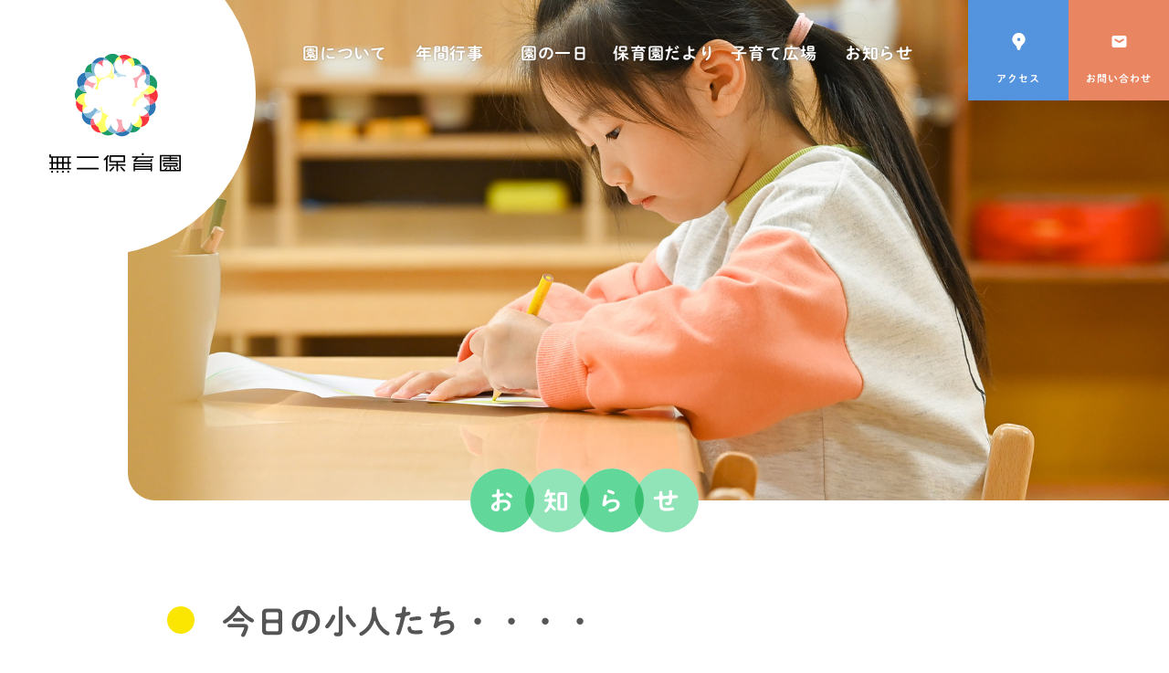

--- FILE ---
content_type: text/html; charset=UTF-8
request_url: https://munihoikuen.net/info-forparents/472/
body_size: 9483
content:
<!DOCTYPE HTML>
<html lang="ja">
<head>
<meta charset="UTF-8">
<meta property="og:type" content="website" />
<meta property="og:url" content="https://munihoikuen.net/info-forparents/472/" />
<meta property="og:image" content="https://munihoikuen.net/wp02/wp-content/themes/muni/images/common/ogp.jpg" />
<meta property="og:site_name" content="無二保育園" />
<meta property="og:description" content="東京都葛飾区で保育を行う認可保育所です。思いやりのあるたくましい子を育てるために、大人の都合で子どもを振り回さず、一人一人の「やりたい気持ち」を尊重し、自分を大切に思う心が育つ環境づくりを心がけています。" />
<meta name="description" content="東京都葛飾区で保育を行う認可保育所です。思いやりのあるたくましい子を育てるために、大人の都合で子どもを振り回さず、一人一人の「やりたい気持ち」を尊重し、自分を大切に思う心が育つ環境づくりを心がけています。">
<meta name="viewport" content="width=device-width, user-scalable = no">
<link rel="stylesheet" href="https://munihoikuen.net/wp02/wp-content/themes/muni/style.css">
<link rel="stylesheet" href="https://munihoikuen.net/wp02/wp-content/themes/muni/style2022.css">
<link rel="shortcut icon" href="https://munihoikuen.net/wp02/wp-content/themes/muni/images/common/favicon.ico">

		<!-- All in One SEO 4.9.3 - aioseo.com -->
	<meta name="description" content="みんなでキャンプファイヤーをしています！ 園児が体験したBBQの話から、小人たちも暖かい火を囲み会話をしていま" />
	<meta name="robots" content="max-image-preview:large" />
	<meta name="author" content="5Ncpy597rujk-oe"/>
	<link rel="canonical" href="https://munihoikuen.net/info-forparents/472/" />
	<meta name="generator" content="All in One SEO (AIOSEO) 4.9.3" />
		<meta property="og:locale" content="ja_JP" />
		<meta property="og:site_name" content="無二保育園 | 遊びこそ豊かな学び | 葛飾区の認可保育所" />
		<meta property="og:type" content="article" />
		<meta property="og:title" content="今日の小人たち・・・・ | 無二保育園" />
		<meta property="og:description" content="みんなでキャンプファイヤーをしています！ 園児が体験したBBQの話から、小人たちも暖かい火を囲み会話をしていま" />
		<meta property="og:url" content="https://munihoikuen.net/info-forparents/472/" />
		<meta property="article:published_time" content="2022-11-07T07:11:13+00:00" />
		<meta property="article:modified_time" content="2022-11-10T08:32:18+00:00" />
		<meta name="twitter:card" content="summary_large_image" />
		<meta name="twitter:title" content="今日の小人たち・・・・ | 無二保育園" />
		<meta name="twitter:description" content="みんなでキャンプファイヤーをしています！ 園児が体験したBBQの話から、小人たちも暖かい火を囲み会話をしていま" />
		<meta name="twitter:image" content="https://munihoikuen.net/wp02/wp-content/uploads/2021/04/ogp.jpg" />
		<script type="application/ld+json" class="aioseo-schema">
			{"@context":"https:\/\/schema.org","@graph":[{"@type":"BlogPosting","@id":"https:\/\/munihoikuen.net\/info-forparents\/472\/#blogposting","name":"\u4eca\u65e5\u306e\u5c0f\u4eba\u305f\u3061\u30fb\u30fb\u30fb\u30fb | \u7121\u4e8c\u4fdd\u80b2\u5712","headline":"\u4eca\u65e5\u306e\u5c0f\u4eba\u305f\u3061\u30fb\u30fb\u30fb\u30fb","author":{"@id":"https:\/\/munihoikuen.net\/author\/5ncpy597rujk-oe\/#author"},"publisher":{"@id":"https:\/\/munihoikuen.net\/#organization"},"image":{"@type":"ImageObject","url":"https:\/\/munihoikuen.net\/wp02\/wp-content\/uploads\/2022\/11\/IMG_0896.jpg","@id":"https:\/\/munihoikuen.net\/info-forparents\/472\/#articleImage"},"datePublished":"2022-11-07T16:11:13+09:00","dateModified":"2022-11-10T17:32:18+09:00","inLanguage":"ja","mainEntityOfPage":{"@id":"https:\/\/munihoikuen.net\/info-forparents\/472\/#webpage"},"isPartOf":{"@id":"https:\/\/munihoikuen.net\/info-forparents\/472\/#webpage"},"articleSection":"\u4fdd\u80b2\u5712\u3060\u3088\u308a"},{"@type":"BreadcrumbList","@id":"https:\/\/munihoikuen.net\/info-forparents\/472\/#breadcrumblist","itemListElement":[{"@type":"ListItem","@id":"https:\/\/munihoikuen.net#listItem","position":1,"name":"\u30db\u30fc\u30e0","item":"https:\/\/munihoikuen.net","nextItem":{"@type":"ListItem","@id":"https:\/\/munihoikuen.net#listItem","name":"\u6295\u7a3f"}},{"@type":"ListItem","@id":"https:\/\/munihoikuen.net#listItem","position":2,"name":"\u6295\u7a3f","item":"https:\/\/munihoikuen.net","nextItem":{"@type":"ListItem","@id":"https:\/\/munihoikuen.net\/information\/info-forparents\/#listItem","name":"\u4fdd\u80b2\u5712\u3060\u3088\u308a"},"previousItem":{"@type":"ListItem","@id":"https:\/\/munihoikuen.net#listItem","name":"\u30db\u30fc\u30e0"}},{"@type":"ListItem","@id":"https:\/\/munihoikuen.net\/information\/info-forparents\/#listItem","position":3,"name":"\u4fdd\u80b2\u5712\u3060\u3088\u308a","item":"https:\/\/munihoikuen.net\/information\/info-forparents\/","nextItem":{"@type":"ListItem","@id":"https:\/\/munihoikuen.net\/info-forparents\/472\/#listItem","name":"\u4eca\u65e5\u306e\u5c0f\u4eba\u305f\u3061\u30fb\u30fb\u30fb\u30fb"},"previousItem":{"@type":"ListItem","@id":"https:\/\/munihoikuen.net#listItem","name":"\u6295\u7a3f"}},{"@type":"ListItem","@id":"https:\/\/munihoikuen.net\/info-forparents\/472\/#listItem","position":4,"name":"\u4eca\u65e5\u306e\u5c0f\u4eba\u305f\u3061\u30fb\u30fb\u30fb\u30fb","previousItem":{"@type":"ListItem","@id":"https:\/\/munihoikuen.net\/information\/info-forparents\/#listItem","name":"\u4fdd\u80b2\u5712\u3060\u3088\u308a"}}]},{"@type":"Organization","@id":"https:\/\/munihoikuen.net\/#organization","name":"\u7121\u4e8c\u4fdd\u80b2\u5712","description":"\u904a\u3073\u3053\u305d\u8c4a\u304b\u306a\u5b66\u3073 | \u845b\u98fe\u533a\u306e\u8a8d\u53ef\u4fdd\u80b2\u6240","url":"https:\/\/munihoikuen.net\/"},{"@type":"Person","@id":"https:\/\/munihoikuen.net\/author\/5ncpy597rujk-oe\/#author","url":"https:\/\/munihoikuen.net\/author\/5ncpy597rujk-oe\/","name":"5Ncpy597rujk-oe","image":{"@type":"ImageObject","@id":"https:\/\/munihoikuen.net\/info-forparents\/472\/#authorImage","url":"https:\/\/secure.gravatar.com\/avatar\/1af85f0d326c7b294d06840f9179a7e6a5dea8388e9ffea881dc8cb946878843?s=96&d=mm&r=g","width":96,"height":96,"caption":"5Ncpy597rujk-oe"}},{"@type":"WebPage","@id":"https:\/\/munihoikuen.net\/info-forparents\/472\/#webpage","url":"https:\/\/munihoikuen.net\/info-forparents\/472\/","name":"\u4eca\u65e5\u306e\u5c0f\u4eba\u305f\u3061\u30fb\u30fb\u30fb\u30fb | \u7121\u4e8c\u4fdd\u80b2\u5712","description":"\u307f\u3093\u306a\u3067\u30ad\u30e3\u30f3\u30d7\u30d5\u30a1\u30a4\u30e4\u30fc\u3092\u3057\u3066\u3044\u307e\u3059\uff01 \u5712\u5150\u304c\u4f53\u9a13\u3057\u305fBBQ\u306e\u8a71\u304b\u3089\u3001\u5c0f\u4eba\u305f\u3061\u3082\u6696\u304b\u3044\u706b\u3092\u56f2\u307f\u4f1a\u8a71\u3092\u3057\u3066\u3044\u307e","inLanguage":"ja","isPartOf":{"@id":"https:\/\/munihoikuen.net\/#website"},"breadcrumb":{"@id":"https:\/\/munihoikuen.net\/info-forparents\/472\/#breadcrumblist"},"author":{"@id":"https:\/\/munihoikuen.net\/author\/5ncpy597rujk-oe\/#author"},"creator":{"@id":"https:\/\/munihoikuen.net\/author\/5ncpy597rujk-oe\/#author"},"datePublished":"2022-11-07T16:11:13+09:00","dateModified":"2022-11-10T17:32:18+09:00"},{"@type":"WebSite","@id":"https:\/\/munihoikuen.net\/#website","url":"https:\/\/munihoikuen.net\/","name":"\u7121\u4e8c\u4fdd\u80b2\u5712","description":"\u904a\u3073\u3053\u305d\u8c4a\u304b\u306a\u5b66\u3073 | \u845b\u98fe\u533a\u306e\u8a8d\u53ef\u4fdd\u80b2\u6240","inLanguage":"ja","publisher":{"@id":"https:\/\/munihoikuen.net\/#organization"}}]}
		</script>
		<!-- All in One SEO -->

<link rel="alternate" type="application/rss+xml" title="無二保育園 &raquo; 今日の小人たち・・・・ のコメントのフィード" href="https://munihoikuen.net/info-forparents/472/feed/" />
<link rel="alternate" title="oEmbed (JSON)" type="application/json+oembed" href="https://munihoikuen.net/wp-json/oembed/1.0/embed?url=https%3A%2F%2Fmunihoikuen.net%2Finfo-forparents%2F472%2F" />
<link rel="alternate" title="oEmbed (XML)" type="text/xml+oembed" href="https://munihoikuen.net/wp-json/oembed/1.0/embed?url=https%3A%2F%2Fmunihoikuen.net%2Finfo-forparents%2F472%2F&#038;format=xml" />
<style id='wp-img-auto-sizes-contain-inline-css' type='text/css'>
img:is([sizes=auto i],[sizes^="auto," i]){contain-intrinsic-size:3000px 1500px}
/*# sourceURL=wp-img-auto-sizes-contain-inline-css */
</style>
<style id='wp-emoji-styles-inline-css' type='text/css'>

	img.wp-smiley, img.emoji {
		display: inline !important;
		border: none !important;
		box-shadow: none !important;
		height: 1em !important;
		width: 1em !important;
		margin: 0 0.07em !important;
		vertical-align: -0.1em !important;
		background: none !important;
		padding: 0 !important;
	}
/*# sourceURL=wp-emoji-styles-inline-css */
</style>
<style id='wp-block-library-inline-css' type='text/css'>
:root{--wp-block-synced-color:#7a00df;--wp-block-synced-color--rgb:122,0,223;--wp-bound-block-color:var(--wp-block-synced-color);--wp-editor-canvas-background:#ddd;--wp-admin-theme-color:#007cba;--wp-admin-theme-color--rgb:0,124,186;--wp-admin-theme-color-darker-10:#006ba1;--wp-admin-theme-color-darker-10--rgb:0,107,160.5;--wp-admin-theme-color-darker-20:#005a87;--wp-admin-theme-color-darker-20--rgb:0,90,135;--wp-admin-border-width-focus:2px}@media (min-resolution:192dpi){:root{--wp-admin-border-width-focus:1.5px}}.wp-element-button{cursor:pointer}:root .has-very-light-gray-background-color{background-color:#eee}:root .has-very-dark-gray-background-color{background-color:#313131}:root .has-very-light-gray-color{color:#eee}:root .has-very-dark-gray-color{color:#313131}:root .has-vivid-green-cyan-to-vivid-cyan-blue-gradient-background{background:linear-gradient(135deg,#00d084,#0693e3)}:root .has-purple-crush-gradient-background{background:linear-gradient(135deg,#34e2e4,#4721fb 50%,#ab1dfe)}:root .has-hazy-dawn-gradient-background{background:linear-gradient(135deg,#faaca8,#dad0ec)}:root .has-subdued-olive-gradient-background{background:linear-gradient(135deg,#fafae1,#67a671)}:root .has-atomic-cream-gradient-background{background:linear-gradient(135deg,#fdd79a,#004a59)}:root .has-nightshade-gradient-background{background:linear-gradient(135deg,#330968,#31cdcf)}:root .has-midnight-gradient-background{background:linear-gradient(135deg,#020381,#2874fc)}:root{--wp--preset--font-size--normal:16px;--wp--preset--font-size--huge:42px}.has-regular-font-size{font-size:1em}.has-larger-font-size{font-size:2.625em}.has-normal-font-size{font-size:var(--wp--preset--font-size--normal)}.has-huge-font-size{font-size:var(--wp--preset--font-size--huge)}.has-text-align-center{text-align:center}.has-text-align-left{text-align:left}.has-text-align-right{text-align:right}.has-fit-text{white-space:nowrap!important}#end-resizable-editor-section{display:none}.aligncenter{clear:both}.items-justified-left{justify-content:flex-start}.items-justified-center{justify-content:center}.items-justified-right{justify-content:flex-end}.items-justified-space-between{justify-content:space-between}.screen-reader-text{border:0;clip-path:inset(50%);height:1px;margin:-1px;overflow:hidden;padding:0;position:absolute;width:1px;word-wrap:normal!important}.screen-reader-text:focus{background-color:#ddd;clip-path:none;color:#444;display:block;font-size:1em;height:auto;left:5px;line-height:normal;padding:15px 23px 14px;text-decoration:none;top:5px;width:auto;z-index:100000}html :where(.has-border-color){border-style:solid}html :where([style*=border-top-color]){border-top-style:solid}html :where([style*=border-right-color]){border-right-style:solid}html :where([style*=border-bottom-color]){border-bottom-style:solid}html :where([style*=border-left-color]){border-left-style:solid}html :where([style*=border-width]){border-style:solid}html :where([style*=border-top-width]){border-top-style:solid}html :where([style*=border-right-width]){border-right-style:solid}html :where([style*=border-bottom-width]){border-bottom-style:solid}html :where([style*=border-left-width]){border-left-style:solid}html :where(img[class*=wp-image-]){height:auto;max-width:100%}:where(figure){margin:0 0 1em}html :where(.is-position-sticky){--wp-admin--admin-bar--position-offset:var(--wp-admin--admin-bar--height,0px)}@media screen and (max-width:600px){html :where(.is-position-sticky){--wp-admin--admin-bar--position-offset:0px}}

/*# sourceURL=wp-block-library-inline-css */
</style><style id='global-styles-inline-css' type='text/css'>
:root{--wp--preset--aspect-ratio--square: 1;--wp--preset--aspect-ratio--4-3: 4/3;--wp--preset--aspect-ratio--3-4: 3/4;--wp--preset--aspect-ratio--3-2: 3/2;--wp--preset--aspect-ratio--2-3: 2/3;--wp--preset--aspect-ratio--16-9: 16/9;--wp--preset--aspect-ratio--9-16: 9/16;--wp--preset--color--black: #000000;--wp--preset--color--cyan-bluish-gray: #abb8c3;--wp--preset--color--white: #ffffff;--wp--preset--color--pale-pink: #f78da7;--wp--preset--color--vivid-red: #cf2e2e;--wp--preset--color--luminous-vivid-orange: #ff6900;--wp--preset--color--luminous-vivid-amber: #fcb900;--wp--preset--color--light-green-cyan: #7bdcb5;--wp--preset--color--vivid-green-cyan: #00d084;--wp--preset--color--pale-cyan-blue: #8ed1fc;--wp--preset--color--vivid-cyan-blue: #0693e3;--wp--preset--color--vivid-purple: #9b51e0;--wp--preset--gradient--vivid-cyan-blue-to-vivid-purple: linear-gradient(135deg,rgb(6,147,227) 0%,rgb(155,81,224) 100%);--wp--preset--gradient--light-green-cyan-to-vivid-green-cyan: linear-gradient(135deg,rgb(122,220,180) 0%,rgb(0,208,130) 100%);--wp--preset--gradient--luminous-vivid-amber-to-luminous-vivid-orange: linear-gradient(135deg,rgb(252,185,0) 0%,rgb(255,105,0) 100%);--wp--preset--gradient--luminous-vivid-orange-to-vivid-red: linear-gradient(135deg,rgb(255,105,0) 0%,rgb(207,46,46) 100%);--wp--preset--gradient--very-light-gray-to-cyan-bluish-gray: linear-gradient(135deg,rgb(238,238,238) 0%,rgb(169,184,195) 100%);--wp--preset--gradient--cool-to-warm-spectrum: linear-gradient(135deg,rgb(74,234,220) 0%,rgb(151,120,209) 20%,rgb(207,42,186) 40%,rgb(238,44,130) 60%,rgb(251,105,98) 80%,rgb(254,248,76) 100%);--wp--preset--gradient--blush-light-purple: linear-gradient(135deg,rgb(255,206,236) 0%,rgb(152,150,240) 100%);--wp--preset--gradient--blush-bordeaux: linear-gradient(135deg,rgb(254,205,165) 0%,rgb(254,45,45) 50%,rgb(107,0,62) 100%);--wp--preset--gradient--luminous-dusk: linear-gradient(135deg,rgb(255,203,112) 0%,rgb(199,81,192) 50%,rgb(65,88,208) 100%);--wp--preset--gradient--pale-ocean: linear-gradient(135deg,rgb(255,245,203) 0%,rgb(182,227,212) 50%,rgb(51,167,181) 100%);--wp--preset--gradient--electric-grass: linear-gradient(135deg,rgb(202,248,128) 0%,rgb(113,206,126) 100%);--wp--preset--gradient--midnight: linear-gradient(135deg,rgb(2,3,129) 0%,rgb(40,116,252) 100%);--wp--preset--font-size--small: 13px;--wp--preset--font-size--medium: 20px;--wp--preset--font-size--large: 36px;--wp--preset--font-size--x-large: 42px;--wp--preset--spacing--20: 0.44rem;--wp--preset--spacing--30: 0.67rem;--wp--preset--spacing--40: 1rem;--wp--preset--spacing--50: 1.5rem;--wp--preset--spacing--60: 2.25rem;--wp--preset--spacing--70: 3.38rem;--wp--preset--spacing--80: 5.06rem;--wp--preset--shadow--natural: 6px 6px 9px rgba(0, 0, 0, 0.2);--wp--preset--shadow--deep: 12px 12px 50px rgba(0, 0, 0, 0.4);--wp--preset--shadow--sharp: 6px 6px 0px rgba(0, 0, 0, 0.2);--wp--preset--shadow--outlined: 6px 6px 0px -3px rgb(255, 255, 255), 6px 6px rgb(0, 0, 0);--wp--preset--shadow--crisp: 6px 6px 0px rgb(0, 0, 0);}:where(.is-layout-flex){gap: 0.5em;}:where(.is-layout-grid){gap: 0.5em;}body .is-layout-flex{display: flex;}.is-layout-flex{flex-wrap: wrap;align-items: center;}.is-layout-flex > :is(*, div){margin: 0;}body .is-layout-grid{display: grid;}.is-layout-grid > :is(*, div){margin: 0;}:where(.wp-block-columns.is-layout-flex){gap: 2em;}:where(.wp-block-columns.is-layout-grid){gap: 2em;}:where(.wp-block-post-template.is-layout-flex){gap: 1.25em;}:where(.wp-block-post-template.is-layout-grid){gap: 1.25em;}.has-black-color{color: var(--wp--preset--color--black) !important;}.has-cyan-bluish-gray-color{color: var(--wp--preset--color--cyan-bluish-gray) !important;}.has-white-color{color: var(--wp--preset--color--white) !important;}.has-pale-pink-color{color: var(--wp--preset--color--pale-pink) !important;}.has-vivid-red-color{color: var(--wp--preset--color--vivid-red) !important;}.has-luminous-vivid-orange-color{color: var(--wp--preset--color--luminous-vivid-orange) !important;}.has-luminous-vivid-amber-color{color: var(--wp--preset--color--luminous-vivid-amber) !important;}.has-light-green-cyan-color{color: var(--wp--preset--color--light-green-cyan) !important;}.has-vivid-green-cyan-color{color: var(--wp--preset--color--vivid-green-cyan) !important;}.has-pale-cyan-blue-color{color: var(--wp--preset--color--pale-cyan-blue) !important;}.has-vivid-cyan-blue-color{color: var(--wp--preset--color--vivid-cyan-blue) !important;}.has-vivid-purple-color{color: var(--wp--preset--color--vivid-purple) !important;}.has-black-background-color{background-color: var(--wp--preset--color--black) !important;}.has-cyan-bluish-gray-background-color{background-color: var(--wp--preset--color--cyan-bluish-gray) !important;}.has-white-background-color{background-color: var(--wp--preset--color--white) !important;}.has-pale-pink-background-color{background-color: var(--wp--preset--color--pale-pink) !important;}.has-vivid-red-background-color{background-color: var(--wp--preset--color--vivid-red) !important;}.has-luminous-vivid-orange-background-color{background-color: var(--wp--preset--color--luminous-vivid-orange) !important;}.has-luminous-vivid-amber-background-color{background-color: var(--wp--preset--color--luminous-vivid-amber) !important;}.has-light-green-cyan-background-color{background-color: var(--wp--preset--color--light-green-cyan) !important;}.has-vivid-green-cyan-background-color{background-color: var(--wp--preset--color--vivid-green-cyan) !important;}.has-pale-cyan-blue-background-color{background-color: var(--wp--preset--color--pale-cyan-blue) !important;}.has-vivid-cyan-blue-background-color{background-color: var(--wp--preset--color--vivid-cyan-blue) !important;}.has-vivid-purple-background-color{background-color: var(--wp--preset--color--vivid-purple) !important;}.has-black-border-color{border-color: var(--wp--preset--color--black) !important;}.has-cyan-bluish-gray-border-color{border-color: var(--wp--preset--color--cyan-bluish-gray) !important;}.has-white-border-color{border-color: var(--wp--preset--color--white) !important;}.has-pale-pink-border-color{border-color: var(--wp--preset--color--pale-pink) !important;}.has-vivid-red-border-color{border-color: var(--wp--preset--color--vivid-red) !important;}.has-luminous-vivid-orange-border-color{border-color: var(--wp--preset--color--luminous-vivid-orange) !important;}.has-luminous-vivid-amber-border-color{border-color: var(--wp--preset--color--luminous-vivid-amber) !important;}.has-light-green-cyan-border-color{border-color: var(--wp--preset--color--light-green-cyan) !important;}.has-vivid-green-cyan-border-color{border-color: var(--wp--preset--color--vivid-green-cyan) !important;}.has-pale-cyan-blue-border-color{border-color: var(--wp--preset--color--pale-cyan-blue) !important;}.has-vivid-cyan-blue-border-color{border-color: var(--wp--preset--color--vivid-cyan-blue) !important;}.has-vivid-purple-border-color{border-color: var(--wp--preset--color--vivid-purple) !important;}.has-vivid-cyan-blue-to-vivid-purple-gradient-background{background: var(--wp--preset--gradient--vivid-cyan-blue-to-vivid-purple) !important;}.has-light-green-cyan-to-vivid-green-cyan-gradient-background{background: var(--wp--preset--gradient--light-green-cyan-to-vivid-green-cyan) !important;}.has-luminous-vivid-amber-to-luminous-vivid-orange-gradient-background{background: var(--wp--preset--gradient--luminous-vivid-amber-to-luminous-vivid-orange) !important;}.has-luminous-vivid-orange-to-vivid-red-gradient-background{background: var(--wp--preset--gradient--luminous-vivid-orange-to-vivid-red) !important;}.has-very-light-gray-to-cyan-bluish-gray-gradient-background{background: var(--wp--preset--gradient--very-light-gray-to-cyan-bluish-gray) !important;}.has-cool-to-warm-spectrum-gradient-background{background: var(--wp--preset--gradient--cool-to-warm-spectrum) !important;}.has-blush-light-purple-gradient-background{background: var(--wp--preset--gradient--blush-light-purple) !important;}.has-blush-bordeaux-gradient-background{background: var(--wp--preset--gradient--blush-bordeaux) !important;}.has-luminous-dusk-gradient-background{background: var(--wp--preset--gradient--luminous-dusk) !important;}.has-pale-ocean-gradient-background{background: var(--wp--preset--gradient--pale-ocean) !important;}.has-electric-grass-gradient-background{background: var(--wp--preset--gradient--electric-grass) !important;}.has-midnight-gradient-background{background: var(--wp--preset--gradient--midnight) !important;}.has-small-font-size{font-size: var(--wp--preset--font-size--small) !important;}.has-medium-font-size{font-size: var(--wp--preset--font-size--medium) !important;}.has-large-font-size{font-size: var(--wp--preset--font-size--large) !important;}.has-x-large-font-size{font-size: var(--wp--preset--font-size--x-large) !important;}
/*# sourceURL=global-styles-inline-css */
</style>

<style id='classic-theme-styles-inline-css' type='text/css'>
/*! This file is auto-generated */
.wp-block-button__link{color:#fff;background-color:#32373c;border-radius:9999px;box-shadow:none;text-decoration:none;padding:calc(.667em + 2px) calc(1.333em + 2px);font-size:1.125em}.wp-block-file__button{background:#32373c;color:#fff;text-decoration:none}
/*# sourceURL=/wp-includes/css/classic-themes.min.css */
</style>
<link rel='stylesheet' id='wp-pagenavi-css' href='https://munihoikuen.net/wp02/wp-content/plugins/wp-pagenavi/pagenavi-css.css?ver=2.70' type='text/css' media='all' />
<link rel='stylesheet' id='wp-block-paragraph-css' href='https://munihoikuen.net/wp02/wp-includes/blocks/paragraph/style.min.css?ver=6.9' type='text/css' media='all' />
<link rel='stylesheet' id='wp-block-image-css' href='https://munihoikuen.net/wp02/wp-includes/blocks/image/style.min.css?ver=6.9' type='text/css' media='all' />
<link rel="https://api.w.org/" href="https://munihoikuen.net/wp-json/" /><link rel="alternate" title="JSON" type="application/json" href="https://munihoikuen.net/wp-json/wp/v2/posts/472" /><link rel="EditURI" type="application/rsd+xml" title="RSD" href="https://munihoikuen.net/wp02/xmlrpc.php?rsd" />
<meta name="generator" content="WordPress 6.9" />
<link rel='shortlink' href='https://munihoikuen.net/?p=472' />
<!-- Global site tag (gtag.js) - Google Analytics -->
<script async src="https://www.googletagmanager.com/gtag/js?id=G-DBFL9VYHM9"></script>
<script>
  window.dataLayer = window.dataLayer || [];
  function gtag(){dataLayer.push(arguments);}
  gtag('js', new Date());

  gtag('config', 'G-DBFL9VYHM9');
</script>

<script type="text/javascript" src="//typesquare.com/3/tsst/script/ja/typesquare.js?AoigGC3nATg%3D" charset="utf-8"></script>
</head>
<body class="wp-singular post-template-default single single-post postid-472 single-format-standard wp-theme-muni" id="pagetop">


<div class="h_kv_area">




<header>
<h1 class="logo"><a href="https://munihoikuen.net/"><img src="https://munihoikuen.net/wp02/wp-content/themes/muni/images/common/logo.svg" alt="無二保育園"></a></h1>
<div class="toggle"><span></span><span></span><span></span><p>メニュー</p></div>

<div id="menu">
<div class="navi">
<ul class="main">
<li class="g_navi"><a href="https://munihoikuen.net/about/"><span>園について</span></a>
<span class="pulldown">
<a href="https://munihoikuen.net/about/"><span>園について</span></a>
<a href="https://munihoikuen.net/about/hoiku/"><span>主体性を<br>育む保育</span></a>
<a href="https://munihoikuen.net/about/architecture/"><span>園舎紹介</span></a>
<a href="https://munihoikuen.net/about/corporation/"><span>法人情報</span></a>
<a href="https://munihoikuen.net/about/#access"><span>アクセス</span></a>
</span>
</li>
<li class="g_navi"><a href="https://munihoikuen.net/event/"><span>年間行事</span></a></li>
<li class="g_navi"><a href="https://munihoikuen.net/day/"><span>園の一日</span></a>

<span class="pulldown">
<a href="https://munihoikuen.net/day/"><span>園の一日</span></a>
<a href="https://munihoikuen.net/day#mochimono"><span>持ち物</span></a>
</span>

</li>
<li class="g_navi"><a href="https://munihoikuen.net/forparents/"><span>保育園だより</span></a>
<span class="pulldown">
<a href="https://munihoikuen.net/forparents/"><span>保育園だより</span></a>
<a href="https://munihoikuen.net/photo/"><span>保育活動・<br>行事写真</span></a>
<a href="https://munihoikuen.net/problem/"><span>苦情解決</span></a>
</span>
</li>
<li class="g_navi"><a href="https://munihoikuen.net/childcare/"><span>子育て広場</span></a>
<span class="pulldown">
<a href="https://munihoikuen.net/childcare/"><span>子育て広場</span></a>
<a href="https://munihoikuen.net/childcare/#sora"><span>一時保育</span></a>
</span>
</li>

<li class="g_navi"><a href="https://munihoikuen.net/information/"><span>お知らせ</span></a></li>
</ul>
<ul class="header_btn">
<li class="navi_access"><a href="https://munihoikuen.net/about/#access">アクセス</a></li>
<li class="navi_contact"><a href="https://munihoikuen.net/contact/">お問い合わせ</a></li>
</ul>
<a href="https://munihoikuen.net/recruit/" class="btn_saiyo">採用情報</a>
</div><!--navi-->
</div><!--menu-->


</header>
</div><!--h_kv_area-->






<div class="pagetype type_information type_other">

<div class="cate_title">
<div class="ph"><div class="loading">
<span><img src="https://munihoikuen.net/wp02/wp-content/themes/muni/images/common/loading.png" alt="Loading"></span>
</div></div>

<div class="text_round_out green large">
<h1 class="text_round">
<span class="out"><span>お</span></span><span class="out"><span>知</span></span><span class="out"><span>ら</span></span><span class="out"><span>せ</span></span>
</h1>
</div>


</div><!--cate_title-->


<div class="hidden_area">

<div class="wide_1080 margin_bottom">
<div class="wide_inner">
<div class="wide_795 post_body margin_bottom">














<h2 class="post_title">
<span class="title">今日の小人たち・・・・</span>
<span class="cate info-forparents">保育園だより</span><span class="date">2022年11月07日</span>
</h2>

<div class="post_body_content">

<p>みんなでキャンプファイヤーをしています！</p>



<p>園児が体験したBBQの話から、小人たちも暖かい火を囲み会話をしています。</p>



<figure class="wp-block-image size-large"><img fetchpriority="high" decoding="async" width="1024" height="768" src="https://munihoikuen.net/wp02/wp-content/uploads/2022/11/IMG_0896-1024x768.jpg" alt="" class="wp-image-474" srcset="https://munihoikuen.net/wp02/wp-content/uploads/2022/11/IMG_0896-1024x768.jpg 1024w, https://munihoikuen.net/wp02/wp-content/uploads/2022/11/IMG_0896-300x225.jpg 300w, https://munihoikuen.net/wp02/wp-content/uploads/2022/11/IMG_0896-768x576.jpg 768w, https://munihoikuen.net/wp02/wp-content/uploads/2022/11/IMG_0896-1536x1152.jpg 1536w, https://munihoikuen.net/wp02/wp-content/uploads/2022/11/IMG_0896-2048x1536.jpg 2048w, https://munihoikuen.net/wp02/wp-content/uploads/2022/11/IMG_0896-640x480.jpg 640w" sizes="(max-width: 1024px) 100vw, 1024px" /></figure>
</div><!--post_body_content-->

</div><!--post_body-->

<div class="btn_area"><a href="https://munihoikuen.net/information/" class="btn_round"><span>お知らせ一覧へ</span></a></div>









</div><!--wide_inner-->
</div><!--wide_1080-->













</div><!--hidden_area-->



</div><!--pagetype-->





















<footer>




<div class="wide_1080">
<div class="wide_inner">

<div class="layout_flex layout_half">

<ul class="footer_sitemap layout">

<li class="matchHeight">
<h3><a href="https://munihoikuen.net/about/">園について</a></h3>
<a href="https://munihoikuen.net/about/hoiku/" class="sub">主体性を<br>育む保育</a>
<a href="https://munihoikuen.net/about/#access" class="sub">アクセス</a>
<a href="https://munihoikuen.net/about/architecture/" class="sub">園舎紹介</a>
<a href="https://munihoikuen.net/about/corporation/" class="sub">法人情報</a>
</li>

<li class="matchHeight">
<h3><a href="https://munihoikuen.net/event/">年間行事</a></h3>
</li>



<li class="matchHeight">
<h3><a href="https://munihoikuen.net/day/">園の一日</a></h3>
<a href="https://munihoikuen.net/day/#mochimono" class="sub">持ち物</a>
</li>


<li class="matchHeight">
<h3><a href="https://munihoikuen.net/forparents/">保育園だより
</a></h3>
<a href="https://munihoikuen.net/photo/" class="sub">保育活動・<br>行事写真</a>
<a href="https://munihoikuen.net/problem/" class="sub">苦情解決</a>
</li>


<li class="matchHeight">
<h3><a href="https://munihoikuen.net/childcare/">子育て広場</a></h3>
<a href="https://munihoikuen.net/childcare/#sora" class="sub">一時保育</a>
</li>

<li class="matchHeight">
<h3><a href="https://munihoikuen.net/information/">お知らせ</a></h3>
<h3><a href="https://munihoikuen.net/recruit/">採用情報</a></h3>
<h3><a href="https://munihoikuen.net/contact/">お問い合わせ</a></h3>
</li>


<li class="matchHeight">
<h3><a href="https://munihoikuen.net/format/" style="line-height: 1.2;">各種書類<br>ダウンロード</a></h3>
</li>


</ul>


<div class="layout outline">

<h3>無二保育園</h3>

<p>〒124-0021　東京都葛飾区細田3-16-5<br>
JR小岩駅バス7分徒歩1分　京成高砂駅徒歩15分<br>
電話：03-6458-0748　FAX：03-6458-0749
</p>
<a href="" class="blank"><!--葛飾区の無二保育園紹介ページへ--></a>

<div class="flex">
<a href="http://joufukuji.a.la9.jp/ho/" class="btn" target="_blank" style="width: 32%; min-width: auto; font-size: 1.3rem; padding: 10px 5px;">瓜連保育園</a><a href="https://mikotohoikuen.net/" class="btn" target="_blank" style="width: 32%; min-width: auto; font-size: 1.3rem; padding: 10px 5px;">みこと保育園</a><a href="http://joufukuji.a.la9.jp/index2.htm" class="btn" target="_blank" style="width: 32%; min-width: auto; font-size: 1.3rem; padding: 10px 5px;">常福寺</a>
</div>

</div><!--layout-->


</div><!--layout_half-->

</div><!--wide_inner-->
</div><!--wide_1080-->

<p class="copyright">©️ Muni hoikuen</p>
<a href="#pagetop" class="pagetop"><img src="https://munihoikuen.net/wp02/wp-content/themes/muni/images/common/pagetop.svg" alt="ページの先頭へ"></a>

</footer>


<script type="text/javascript" src="https://munihoikuen.net/wp02/wp-content/themes/muni/js/jquery.js"></script>

<script type="text/javascript" src="https://munihoikuen.net/wp02/wp-content/themes/muni/js/sub.js"></script>

<script type="text/javascript" src="https://munihoikuen.net/wp02/wp-content/themes/muni/js/common.js"></script>
<script type="text/javascript" src="https://munihoikuen.net/wp02/wp-content/themes/muni/js/jquery.matchHeight.js"></script>
<script type="text/javascript" src="https://munihoikuen.net/wp02/wp-content/themes/muni/js/jquery.easing.min.js"></script>
<script type="text/javascript" src="https://munihoikuen.net/wp02/wp-content/themes/muni/js/jquery-animate-css-rotate-scale.js"></script>
<script type="text/javascript" src="https://munihoikuen.net/wp02/wp-content/themes/muni/js/jquery-css-transform.js"></script>
<script type="text/javascript" src="https://munihoikuen.net/wp02/wp-content/themes/muni/js/jquery.simplyscroll.js"></script>
<link rel="stylesheet" type="text/css" href="https://munihoikuen.net/wp02/wp-content/themes/muni/js/jquery.simplyscroll.css" media="all" />

<script type="text/javascript" src="//webfonts.xserver.jp/js/xserver.js"></script>
<script type="speculationrules">
{"prefetch":[{"source":"document","where":{"and":[{"href_matches":"/*"},{"not":{"href_matches":["/wp02/wp-*.php","/wp02/wp-admin/*","/wp02/wp-content/uploads/*","/wp02/wp-content/*","/wp02/wp-content/plugins/*","/wp02/wp-content/themes/muni/*","/*\\?(.+)"]}},{"not":{"selector_matches":"a[rel~=\"nofollow\"]"}},{"not":{"selector_matches":".no-prefetch, .no-prefetch a"}}]},"eagerness":"conservative"}]}
</script>
<script id="wp-emoji-settings" type="application/json">
{"baseUrl":"https://s.w.org/images/core/emoji/17.0.2/72x72/","ext":".png","svgUrl":"https://s.w.org/images/core/emoji/17.0.2/svg/","svgExt":".svg","source":{"concatemoji":"https://munihoikuen.net/wp02/wp-includes/js/wp-emoji-release.min.js?ver=6.9"}}
</script>
<script type="module">
/* <![CDATA[ */
/*! This file is auto-generated */
const a=JSON.parse(document.getElementById("wp-emoji-settings").textContent),o=(window._wpemojiSettings=a,"wpEmojiSettingsSupports"),s=["flag","emoji"];function i(e){try{var t={supportTests:e,timestamp:(new Date).valueOf()};sessionStorage.setItem(o,JSON.stringify(t))}catch(e){}}function c(e,t,n){e.clearRect(0,0,e.canvas.width,e.canvas.height),e.fillText(t,0,0);t=new Uint32Array(e.getImageData(0,0,e.canvas.width,e.canvas.height).data);e.clearRect(0,0,e.canvas.width,e.canvas.height),e.fillText(n,0,0);const a=new Uint32Array(e.getImageData(0,0,e.canvas.width,e.canvas.height).data);return t.every((e,t)=>e===a[t])}function p(e,t){e.clearRect(0,0,e.canvas.width,e.canvas.height),e.fillText(t,0,0);var n=e.getImageData(16,16,1,1);for(let e=0;e<n.data.length;e++)if(0!==n.data[e])return!1;return!0}function u(e,t,n,a){switch(t){case"flag":return n(e,"\ud83c\udff3\ufe0f\u200d\u26a7\ufe0f","\ud83c\udff3\ufe0f\u200b\u26a7\ufe0f")?!1:!n(e,"\ud83c\udde8\ud83c\uddf6","\ud83c\udde8\u200b\ud83c\uddf6")&&!n(e,"\ud83c\udff4\udb40\udc67\udb40\udc62\udb40\udc65\udb40\udc6e\udb40\udc67\udb40\udc7f","\ud83c\udff4\u200b\udb40\udc67\u200b\udb40\udc62\u200b\udb40\udc65\u200b\udb40\udc6e\u200b\udb40\udc67\u200b\udb40\udc7f");case"emoji":return!a(e,"\ud83e\u1fac8")}return!1}function f(e,t,n,a){let r;const o=(r="undefined"!=typeof WorkerGlobalScope&&self instanceof WorkerGlobalScope?new OffscreenCanvas(300,150):document.createElement("canvas")).getContext("2d",{willReadFrequently:!0}),s=(o.textBaseline="top",o.font="600 32px Arial",{});return e.forEach(e=>{s[e]=t(o,e,n,a)}),s}function r(e){var t=document.createElement("script");t.src=e,t.defer=!0,document.head.appendChild(t)}a.supports={everything:!0,everythingExceptFlag:!0},new Promise(t=>{let n=function(){try{var e=JSON.parse(sessionStorage.getItem(o));if("object"==typeof e&&"number"==typeof e.timestamp&&(new Date).valueOf()<e.timestamp+604800&&"object"==typeof e.supportTests)return e.supportTests}catch(e){}return null}();if(!n){if("undefined"!=typeof Worker&&"undefined"!=typeof OffscreenCanvas&&"undefined"!=typeof URL&&URL.createObjectURL&&"undefined"!=typeof Blob)try{var e="postMessage("+f.toString()+"("+[JSON.stringify(s),u.toString(),c.toString(),p.toString()].join(",")+"));",a=new Blob([e],{type:"text/javascript"});const r=new Worker(URL.createObjectURL(a),{name:"wpTestEmojiSupports"});return void(r.onmessage=e=>{i(n=e.data),r.terminate(),t(n)})}catch(e){}i(n=f(s,u,c,p))}t(n)}).then(e=>{for(const n in e)a.supports[n]=e[n],a.supports.everything=a.supports.everything&&a.supports[n],"flag"!==n&&(a.supports.everythingExceptFlag=a.supports.everythingExceptFlag&&a.supports[n]);var t;a.supports.everythingExceptFlag=a.supports.everythingExceptFlag&&!a.supports.flag,a.supports.everything||((t=a.source||{}).concatemoji?r(t.concatemoji):t.wpemoji&&t.twemoji&&(r(t.twemoji),r(t.wpemoji)))});
//# sourceURL=https://munihoikuen.net/wp02/wp-includes/js/wp-emoji-loader.min.js
/* ]]> */
</script>
</body>
</html>

--- FILE ---
content_type: text/css
request_url: https://munihoikuen.net/wp02/wp-content/themes/muni/style.css
body_size: 14157
content:
/*
Theme Name: Muni hoikuen
Theme URI: https://munihoikuen.net/
Description: Muni hoikuen
Version: 1.0
Author: Muni hoikuen
Author URI: https://munihoikuen.net/
*/

@charset "UTF-8";

/*
10px	63%
11px	69%
12px	75%
13px	82%
14px	88%
15px	94%
16px	100%
17px	107%
18px	113%
19px	119%
20px	125%
21px	132%
22px	138%
23px	144%
24px	150%
25px	157%
26px	163%
*/

* {
  margin: 0;
  padding: 0;
  background-position: center center;
  box-sizing: border-box;
  outline: none;
}

img {
  height: auto;
}

html {
  -webkit-text-size-adjust: 100%;
  height: 100%;
   font-size: 62.5%;
       -moz-osx-font-smoothing: grayscale;
   -webkit-font-smoothing: antialiased;
}


body {

  font-weight: 400;
  color: #555;
  font-size: 1.8rem;
  line-height: 2;
  margin: auto;
  text-align: left;
  height: 100%;
  letter-spacing: 0.05em;


}

body, .toggle p {
  font-family: '秀英にじみ丸ゴシック B','A P-OTF 秀英にじみ丸ゴ Std', sans-serif;
}

li {
  list-style: none;
}

img {
	width: 100%;
  height: auto;
}

a {
  text-decoration: none;
  color: #555;
  transition: 0.2s ease-in-out;
}


a:visited {
  text-decoration: none color:#555;
}

a:hover {
  text-decoration: none;
  color: #5493de;
}


a img {
  transition: 0.2s ease-in-out;
}

a:hover img {
  /*opacity: 0.8;*/
}

*::selection {
  background: #ea8562;
  color: #fff;
}

p,
td,
.post_body ul,
.info_body ul,
.blank,
.footer_sitemap .sub {
  text-align: justify;
  font-family: '中ゴシックBBB', sans-serif;
}

img {
  border: 0;
  vertical-align: top;
}

h1, h2, h3, h4 {
  letter-spacing: 0.04em;
  font-size: 1.8rem;
}



table {
  border-collapse: collapse;
}

.center {
	text-align: center;
}

.left {
  float: left;
}

.right{
  float: right;
}

.clearfix:after {
  content: ".";
  /* 新しいコンテンツ */
  display: block;
  clear: both;
  height: 0;
  visibility: hidden;
  /* 非表示に */
}

.clearfix {
  min-height: 1px;
}

* html .clearfix {
  height: 1px;
  /*¥*/
  /*/
  height: auto;
  overflow: hidden;
  /**/
}

.sp_only {
  display: none;
}

.pc_only {
  display: block;
}



.flex {
	display: flex;
	justify-content: space-between;
	flex-wrap: wrap;
}

.order1 {
	order: 1;
}

.order2 {
	order: 2;
}

.order3 {
	order: 3;
}

.order4 {
	order: 4;
}

.sst {
	font-size: 2.4rem;
	margin-bottom: 30px;
	line-height: 1.5;
}

.sst span.sub {
	display: inline-block;
	margin-left: 8px;
	font-size: 60%;
	color: #5493de;
}

.ph_round {
	border-radius: 30px;
}

.annotation {
	font-size: 1.4rem;
	margin-top: 20px;
}

.img {
/*	position: relative;
	overflow: hidden;*/
	opacity: 0;
	transition: 0.75s ease-in-out;
}

.img .cover {
	display: block;
	width: 150%;
	height: 150%;
	background: #fff;
	position: absolute;
	left: -0;
	top: -0;
	z-index: 10;
	border-radius: 0 0 100% 0;
	transition: 1.4s ease-in-out;
}

.bg_round .img .cover {
	background: #faf7ed;
}

.img.show {
	opacity: 1.0;
}

.img.show .cover {
	left: -140%;
	top: -100%;

}

.fade {
	transition: 0.75s ease-in-out;
	opacity: 0;
}

.fade.show {
	opacity: 1;
}

.nopost {
	background: #faf7ed;
	padding: 60px 30px;
	text-align: center;
	margin: 0 auto 40px auto;
	width: 100%;
}

.nopost p {
	text-align: center;
}

/*----------------------------------------------------------------------------------

	ヘッダー

----------------------------------------------------------------------------------*/

.toggle {
	display: none;
}

header {
	
	top: 0;
	left: 0;
	width: 100%;
	z-index: 40;
	pointer-events: auto;
}


header .logo {
	width: 280px;
	height: 280px;
	background: url(images/common/logo_bg.svg) center center no-repeat;
	background-size: cover;
	display: flex;
	align-content: center;
	align-items: center;
	justify-content: center;
	position: absolute;
	left: 0;
	top: 0;
	z-index: 2;
	transition:  0.6s cubic-bezier(0.68, -0.6, 0.32, 1.6);
}



header .logo img {
	width: 144px;
	margin: -32px 0 0 -28px;
	transition:  0.6s cubic-bezier(0.68, -0.6, 0.32, 1.6);
}

header .logo:hover {
	width: 300px;
	height: 300px;
}

header .logo:hover img {
	width: 164px;
	margin: -52px 0 0 -48px;
}

header .navi .main {
	position: relative;
	display: flex;
	justify-content: center;
	padding: 20px 0 0 60px;

}

header .navi .main li {
	position: relative;
	margin: 16px 0;
	padding: 7px 0;
	z-index: 5;
}

header .navi .main li a {
	display: block;
	padding: 0px ;
	width: 115px;
	text-align: center;
	color: #fff;
	text-shadow: 0px 0px 2px rgba(0,0,0,0.3);
	font-size: 1.8rem;
	position: relative;
	z-index: 5;
	line-height: 1.7;
	overflow: hidden;
	

-moz-osx-font-smoothing: subpixel-antialiased;
   -webkit-font-smoothing: subpixel-antialiased;
}

header .navi .main li:nth-child(4) a {
	width: 125px;
}

header .navi .main li a span {
	display: block;
	position: relative;
	z-index: 10;
}

header .navi .main li a:after {
	content: '';
	display: block;
	width: 100%;
	height: 100%;
	position: absolute;
	left: -100%;
	bottom: 0;
	z-index: 0;
	border-radius: 4px;
	transition: 0.4s ease-in-out;
	background: #ea8562;
}

header .navi .main li a:hover {

}

header .navi .main li .pulldown {
	position: absolute;
	top: 60px;
	left: 0;

	width: 100%;
	text-align: center;
	z-index: 999;
	display: block;
	background: #fff;
	border-radius: 5px;

	box-shadow: 2px 2px 2px rgba(0,0,0,0.1);
	overflow: hidden;
	opacity: 0;
	transition: 0.4s ease-in-out;
	pointer-events: none;
}

header .navi .main li:hover .pulldown {
	opacity: 1;
	top: 45px;
	pointer-events: auto;
}

header .navi .main li .pulldown a {
	font-size: 1.4rem;
	display: block;

	color: #555;
	line-height: 1.5;
	text-shadow: none;
	padding: 10px 5px;
	border-bottom: 1px solid #f6f6f6;
}

header .navi .main li .pulldown a:after {
	background: #f6f6f6;
	border-radius: 0;
}




header .navi .main li .pulldown a:last-child {

	border-bottom: none;
}

/*
header .navi .main li:nth-child(1):after,
header .navi .main li:nth-child(5):after {
	background: #ea8562;
}

header .navi .main li:nth-child(2):after,
header .navi .main li:nth-child(6):after {
	background: #62d79a;
}

header .navi .main li:nth-child(3):after {
	background: #fae600;
}

header .navi .main li:nth-child(4):after {
	background: #5493de;
}
*/

header .navi .main li a:hover:after {
	left: 0;
}

header .header_btn {
	position: absolute;
	right: 0;
	top: 0;
	display: flex;
	z-index: 3;
}

header .header_btn li a {
	display: block;
	padding-top: 75px;
	width: 110px;
	height: 110px;
	text-align: center;
	background: no-repeat;
	background-size: 19px 19px;
	background-position: center top 36px;
	font-size: 1.1rem;
	color: #fff;
}



header .header_btn li.navi_access a {
	background-color: #5493de;
	background-image: url(images/common/icon_access.svg);
}

header .header_btn li.navi_contact a {
	background-color: #ea8562;
	background-image: url(images/common/icon_contact.svg);
}

header .header_btn li a:hover {
	animation: headbtn 0.4s ease-in-out;
}

@keyframes headbtn {
	0% {background-position: center top 36px;}

	60% {background-position: center top 26px;}

	100% {background-position: center top 36px;}
}

header .header_btn li.navi_access a:hover {
	background-color: #2c67ca;
}

header .header_btn li.navi_contact a:hover {
	background-color: #dc5838;
}



/*----------------------------------------------------------------------------------

	フッター

----------------------------------------------------------------------------------*/

footer {
	padding: 120px 0 200px 0;
	background: url(images/common/bg_footer.svg) repeat-x center bottom;
	background-size: 80px 25px;
	position: relative;
	border-top: 1px solid #dcdad2;
}

.home footer {
	border-top: none;
}

footer .layout_flex {
	align-content: flex-end;
	align-items: flex-end;
}

footer .layout_half {
	margin-bottom: 0;
}

.footer_sitemap {
	display: flex;
	justify-content: flex-start;
	align-content: flex-start;
	align-items: flex-start;
	flex-wrap: wrap;
}

.footer_sitemap li {
	width: 33.3%;
	padding: 0 20px;
	border-left: 2px solid;
	margin-bottom: 50px;
	line-height: 1;
}

.footer_sitemap li:nth-child(1),
.footer_sitemap li:nth-child(6) {
	border-color: #5493de;
}

.footer_sitemap li:nth-child(2),
.footer_sitemap li:nth-child(7) {
	border-color: #ea8562;
}

.footer_sitemap li:nth-child(4) {
	border-color: #fae600;
}

.footer_sitemap li:nth-child(3),
.footer_sitemap li:nth-child(5) {
	border-color: #62d79a;
}

.footer_sitemap li a.sub {
	display: block;
	font-size: 1.6rem;
	line-height: 1.5;
}

.footer_sitemap li a {
	margin-top: 15px;
}

.footer_sitemap li h3 {
	margin: 30px 0 0 0;
}

.footer_sitemap li h3:first-child {
	margin: 0 0 0 0;
}

footer .layout_half .outline {
	width: 35.3%;
	margin-bottom: 50px;
}

footer .outline h3 {
	font-size: 1.8rem;
	margin: 0 0 15px 0;
}

footer .outline p {
	margin: 0 0 10px 0;
}

footer .outline p.anno {
	font-size: 1.3rem;
	margin: 0 0 15px 0;
}

footer .outline .blank {
	display: inline-block;
	margin: 0 0 30px 0;
}

footer .outline .btn {
	width: 47%;
}

footer .copyright {
	font-size: 1.2rem;
	position: absolute;
	left: 30px;
	bottom: 50px;
}

footer .pagetop {
	display: inline-block;
	width: 34px;
	position: absolute;
	right: 30px;
	bottom: 50px;
	padding: 15px 0 0 0;
}

footer .pagetop:hover {
	padding: 0 0 15px 0;
}

footer .pagetop img {
	width: 100%;
}

/*----------------------------------------------------------------------------------

	レイアウト

----------------------------------------------------------------------------------*/

.max_wrapper {
	max-width: 1920px;
	margin: 0 auto;
	position: relative;
	background: #fff;
}

.wide_1080 {
	width: 100%;
	max-width: 1220px;
	margin: 0 auto;
}

.wide_1080 .wide_inner {
	padding: 0 5.7%;
}

.wide_795 {
	max-width: 795px;
	width: 73.6%;
	margin-left: auto;
	margin-right: auto;
}


.layout_flex {
	display: flex;
	justify-content: space-between;
	align-content: flex-start;
	align-items: flex-start;
	flex-wrap: wrap;
}


.layout_half {
	margin: 0 0 100px 0;
}

.wide_1080 .layout_half_sub {
	position: relative;
	padding-bottom: 150px;
}

.margin_bottom {
	margin-bottom: 160px;
}

.margin_bottom_s {
	margin-bottom: 80px;
}

.layout_half .layout {
	width: 47.2%;
}

.layout_1_3 .layout {
	width: 29.6%;
	margin-bottom: 60px;
}

.layout_1_3:after {
	content: '';
	display: block;
	width: 29.6%;
}

.layout_1_4 .layout {
	width: 20.8%;
	margin-bottom: 60px;
}

.wide_1_3 {
	width: 29.6%;
}

.wide_2_3 {
	width: 64.5%;
}

.layout_flex .wide_1_3,
.layout_flex .wide_2_3 {
	margin-bottom: 60px;
}


.layout_flex {
	font-size: 1.6rem;
}

.layout_half .layout .img {
	margin-bottom: 40px;
	border-radius: 30px;
}

.layout_half .layout .ph_sub {
	position: absolute;
	right: 0px;
	bottom: -20px;
	width: 225px;
}

.layout_half .layout .ph_sub_left {
	right: auto;
	left: 0;
}

.layout_half .layout .illust_sub {
	position: absolute;
	right: 260px;
	bottom: -20px;
	width: 130px;
}

.layout_half .layout .illust_sub_left {
	right: auto;
	left: 260px;
}


.content_list {
	margin-bottom: 70px;
	align-content: stretch;
	align-items: stretch;
}

.content_list li {
	margin-bottom: 60px;
}

.content_list li .img {
	margin: 0 0 40px 0;
}

.content_list li.animal {
	display: flex;
	align-content: flex-start;
	align-items: flex-start;
}

.content_list li.turtle {
	justify-content: flex-end;
	align-content: flex-end;
	align-items: flex-end;
}

.content_list li.animal img {
	width: 60%;
}



/*----------------------------------------------------------------------------------

	下層フォーマット

----------------------------------------------------------------------------------*/


.content_lead {
	text-align: center;
	margin: 0 auto 80px auto;
	
}

.content_lead .st {
	font-size: 4.4rem;
	line-height: 1.75;
	margin: 0 0 40px 0;
}

.content_lead .st .sub {
	font-size: 2.0rem;
	margin: 0 0 10px 0;
	display: block;
}

.content_lead p.column {
	font-size: 1.6rem;
	margin-top: 40px;
	padding: 20px 30px;
	border: 1px solid #dcdad3;
}


.class_introduce {
	max-width: 1080px;
	width: 100%;
	padding: 0 5.7%;
	margin: 0 auto 80px auto;
}

.home .class_introduce {
	display: none;
}

.class_introduce li {
	width: 12%;

	text-align: center;

}

.class_introduce li:nth-child(even) {
	padding: 70px 0 0 0;
}

.class_introduce li h3 {
	font-size: 1.4rem;
	line-height: 1.5;
	margin: 10px 0 0 0;
}



.about_life .table_standard {
	margin-bottom: 20px;
}

.class_introduce .illust {
	padding: 30px 0 0 0;
}

.class_introduce .show .illust {
	animation: aboutclass 2.4s ease-in-out infinite;
}



@keyframes aboutclass {
	0% {padding: 30px 0 0 0;}
	15% {padding: 0 0 30px 0;}
	25% {padding: 30px 0 0 0;}
	45% {padding: 30px 0 0 0;}
	50% {padding: 30px 0 0 0;}
}


/*----------------------------------------------------------------------------------

	園の一日

----------------------------------------------------------------------------------*/

.a_day {
	display: flex;
	flex-direction: column;
	position: relative;
	margin: 0 0 80px 0;
}

.clock {
	display: block;
	margin: 0 auto 120px auto;
}

.clock img {
	width: 47px;
}

.clock:before,
.clock:after {
	content: '';
	width: 100px;
	height: 3px;
	border-radius: 3px;
	background: #ea8562;
	display: inline-block;

}

.clock:before {
	margin: 0 40px 0 0;
}

.clock:after {
	margin: 0 0 0 40px;
}

.moon .clock:before,
.moon .clock:after {
	background: #fae600;
}

.a_day .time {
	width: 73.6%;
	display: flex;
	justify-content: space-between;
	margin-bottom: 20px;
}

.a_day .time .st {
	font-size: 4.0rem;
	line-height: 1;
}

.a_day .time ul {
	width: 76.7%;
	position: relative;
	padding-left: 100px;
}

.a_day .time ul:before {
	content: '';
	width: 60px;
	height: 2px;
	background: #dcdad2;
	display: inline-block;
	position: absolute;
	left: 0;
	top: 1.0em;
}

.a_day .time .sst {
	margin-bottom: 10px;

}


.a_day .time p {
	font-size: 1.6rem;
	margin-bottom: 20px;
}

.a_day .ph {
	width: 47.2%;
	position: absolute;
	left: 79%;
	top: 0;
}

.a_day:nth-child(even) .time {
	align-self: flex-end;
}

.a_day:nth-child(even) .ph {
	left: auto;
	right: 79%;
}

.age {
	font-size: 1.3rem;
	display: inline-block;
	vertical-align: middle;
	margin: 0 0 0 10px;
	color: #fff;
	line-height: 1;
	padding: 3px 3px;
	border-radius: 2px;
	font-feature-settings: "palt";
}

.age_low {
	background: #5493de;
}

.age_high {
	background: #62d79a;
}




/*----------------------------------------------------------------------------------

	記事ページ

----------------------------------------------------------------------------------*/

.post_title {
	font-size: 3.6rem;
	line-height: 1.5;
	margin-bottom: 80px;
}

.post_title .title {
	display: block;
	position: relative;
}

.post_title .title:before {
	content: '';
	display: inline-block;
	width: 30px;
	height: 30px;
	border-radius: 15px;
	background: #fae600;
	position: absolute;
	left: -60px;
	top: 0.3em;
}

.post_title .date {
	font-size: 1.6rem;
	display: inline-block;
	vertical-align: middle;
}

.post_title .cate {
	vertical-align: middle;
	margin: 0 16px 0 0;
}

.post_body p {
	margin-bottom: 70px;
}

.post_body figure {
	margin-bottom: 70px;
}

.single-photo .post_body figure img {
	margin-bottom: 10px;
	border-radius: 5px;
	border: 8px solid #fff;
	box-shadow: 0px 0px 3px rgba(0,0,0,0.3);
}

.post_body .wp-block-image figcaption {
  font-family: '中ゴシックBBB', sans-serif;
  font-size: 1.4rem;
  line-height: 2.1;
}

.post_body_content h2 {
	font-size: 2.4rem;
	margin-bottom: 40px;
}

.post_body_content h3,
.post_body_content h4,
.post_body_content h5 {
	font-size: 1.8rem;
	margin-bottom: 20px;
}

.post_body_content ul {
	margin-bottom: 70px;
}


/*----------------------------------------------------------------------------------

	レイアウト ポータル

----------------------------------------------------------------------------------*/

.home_portal {
	width: 100%;
	position: relative;

}

.portal {
	margin-bottom: 160px;
}

.portal ul li a {
	display: flex;
	justify-content: space-between;
	align-content: flex-start;
	align-items: flex-start;
	flex-wrap: wrap;
}

.portal ul li:nth-child(3) a,
.portal ul li:nth-child(4) a {
	flex-direction: row-reverse;
}

.portal ul li:nth-child(3) .text_round_out .text_round,
.portal ul li:nth-child(4) .text_round_out .text_round {
	align-content: flex-end;
	align-items: flex-end;
}

.portal ul li:nth-child(2) a,
.portal ul li:nth-child(3) a {
	align-content: flex-end;
	align-items: flex-end;
}

.portal ul li:nth-child(2) a {
	padding-top: 120px;
}

.portal ul li:nth-child(4) a {
	padding-top: 40px;
}


.portal ul li:nth-child(1) .content,
.portal ul li:nth-child(4) .content {
	padding-top: 40px;
}

.portal ul li .text_round_out {
	width: 90px;
	padding: 0 10px;

}

.portal ul li .content {
	flex: 1;
}

.portal ul li .content .img {
	margin: 0 0 20px 0;

}

.portal ul li .img {
	border-radius: 30px;
	overflow: hidden;
	width: 100%;
	padding: 75% 0 0 0;
	position: relative;

}

.home .portal ul li {
	transition: 0.8s ease-in-out;
	opacity: 0.0;
}

.home .portal ul li.show {
	opacity: 1;
}

.home .portal ul li .img .cover {
	display: block;
	width: 150%;
	height: 150%;
	background: #fff;
	position: absolute;
	left: -0;
	top: -0;
	z-index: 10;
	border-radius: 0 0 100% 0;
	transition: 1.4s ease-in-out;
}

.home .portal ul li.show .img .cover {
	left: -140%;
	top: -100%;

}

.home .portal ul li.show .img {
	opacity: 1;
}

.portal ul li .img img {
	position: absolute;
	left: 0;
	top: 0;
	transition: 0.6s ease-in-out;
	border-radius: 35px;
}

.portal ul li a:hover .img img {
	transform-origin: 50% 50%;
	transform: scale(1.05);
	opacity: 0.85;
}


.portal .animal {
	position: absolute;
	z-index: 60;
	opacity: 0;

}

.bg_round .gorilla,
.portal .animal {
	transition-duration:0.4s;
	transition-timing-function:cubic-bezier(.56,.04,.53,.97);
}


.bg_round .gorilla {
	transition-duration:0.7s; 
 }

.portal .sloth {
	width: 11vw;
	top: -180px;
	left: -3.95vw;

}

.portal .sloth.show {
	left: -0.95vw;
	opacity: 1;
}

.portal .giraffe {
	width: 11vw;
	top: -70px;
	right: -3.7vw;

}

.portal .giraffe.show {
	right: -0.7vw;
	opacity: 1;
}

.portal .elephant {
	width: 9.7vw;
	top: 270px;
	left: -5.0vw;

}

.portal .elephant.show {
	left: -2vw;
	opacity: 1;
}

/*----------------------------------------------------------------------------------

	ベージュ背景

----------------------------------------------------------------------------------*/

.bg_round {
	padding: 140px 0;
	background: url(images/common/bg_round_top.svg) repeat-x center top #faf7ed;
	background-size: 100px auto;
	position: relative;
	margin-bottom: 120px;
}

.home .bg_round {
	margin-bottom: 0;
}

.bg_round:after {
	content: '';
	display: block;
	width: 100%;
	height: 26px;
	background: url(images/common/bg_round_bottom.svg) repeat-x center top #faf7ed;
	background-size: 102px auto;
	position: absolute;
	left: 0;
	bottom: 0;
}

.bg_round .animal {
	position: absolute;

}

.bg_round .gorilla {
	width: 13.8vw;
	top: -8.3vw;
	right: -3.9vw;
	opacity: 0;
}

.bg_round .gorilla.show {
	right: -0.9vw;
	opacity: 1;
}

/*----------------------------------------------------------------------------------

	パーツ

----------------------------------------------------------------------------------*/

.arrow {
	padding-right: 40px;
	background: url(images/common/arrow.svg) no-repeat;
	background-size: 26px auto;
	background-position: right 5px center;
	transition: 0.3s ease-in-out;
	font-size: 1.4rem;
	margin-left: 0.2em;
}

a:hover .arrow,
.arrow:hover {
	background-position: right 0 center;
}


.ph_round {
	border-radius: 30px;
}

.st_deco {
	text-align: center;
	margin: 0 0 60px 0;
}

.st_deco span {
	font-size: 3.6rem;
	display: inline-block;
}

.st_deco span:after,
.st_deco span:before {
	content: '';
	display: inline-block;
	background: url(images/common/d_yellow_green.svg) no-repeat center center;
	background-size: cover;
	width: 30px;
	height: 16px;
	margin: 0 24px;
	vertical-align: middle;
}

.sst_deco {
	margin: 0 0 20px 0;
}

.sst_deco span {
	font-size: 2.4rem;
	vertical-align: middle;

}

.sst_deco span:before {
	content: '';
	display: inline-block;
	background: url(images/common/d_red_green.svg) no-repeat center center;
	width: 30px;
	height: 16px;
	background-size: cover;
	margin: 0 10px 0 0;
	vertical-align: baseline;
}

.blank {
	padding-right: 24px;
	background: url(images/common/icon_blank.svg) no-repeat right center;
	background-size: 14px 14px;
	color: #5493de;
	text-decoration: underline;
}

.btn {
	background: #62d79a;
	border-radius: 50px;
	min-width: 160px;
	padding: 10px 20px;
	color: #fff;
	text-align: center;
}

.btn:hover {
	background: #38bf6f;
	color: #fff;
}

.btn_round span {
	color: #fff;
	display: inline-block;
	background: #ea8562;
	border-radius: 20px;
	line-height: 1;
	font-size: 1.4rem;
	padding: 11px 20px 10px 20px;
	vertical-align: middle;
	transition: 0.2s ease-in-out;
}

.btn_round:after {
	content: '';
	display: inline-block;
	width: 35px;
	height: 35px;
	background: url(images/common/btn_round.svg) no-repeat center center;
	background-size: cover;
	vertical-align: middle;
	margin-left: -5px;

}

.btn_round span:hover {
	background: #dc5838;
}



.btn_posi {
	position: absolute;
	right: 0;
	top: 0;
}

.btn_area {
	text-align: center;
}

.ph_gallery_home .btn_posi {
	top: 20px;
}

.ph_gallery_home .btn_posi {
	right: auto;
	left: 50%;
	margin-left: 360px;
}

@media screen and (max-width:1240px) {
.ph_gallery_home .btn_posi {
	left: auto;
	right: 6vw;
}
}


.table_standard {
	background: url(images/common/dot.svg) repeat-x left top;
	background-size: 10px 1px;
	width: 100%;
	margin-bottom: 70px;
}


.list_dot li,
.table_standard th,
.table_standard td {
	font-size: 1.6rem;
	background: url(images/common/dot.svg) repeat-x left bottom;
	background-size: 10px 1px;
	padding: 15px 0;
	vertical-align: top;
}

.type_event .list_dot li {
	font-size: 1.8rem;
}

.table_standard th {
	width: 15%;
	padding-right: 10px;
}

.layout_half .table_standard th {
	width: 25%;
}

.pdf_link {
	display: block;
	vertical-align: middle;
}

.pdf_link:before {
	content: '';
	display: inline-block;
	width: 22px;
	height: 22px;
	vertical-align: middle;
	background: url(images/common/icon_pdf.svg) no-repeat left center;
	margin: -6px 10px 0 0;
	background-size: 22px 22px;
}

.gmap {
  position: relative;
  width: 100%;
  padding-top: 56.25%;
  margin-bottom: 120px;
}

.gmap iframe {
  position: absolute;
  top: 0;
  right: 0;
  width: 100% !important;
  height: 100% !important;
}



.anchor {
	display: flex;
	justify-content: center;
	align-content: stretch;
	align-items: stretch;
	flex-wrap: wrap;
}

.anchor li {
	align-self: center;
	border-right: 1px solid #dcdad2;
}

.anchor li a {
	display: block;
	font-size: 1.6rem;
	padding: 10px 20px;

}

.anchor li:first-child {
	border-left: 1px solid #dcdad2;
}


.sns {
	margin-top: 60px;
	display: flex;
	justify-content: center;
	align-content: center;
	align-items: center;
}

.sns li {
	width: 60px;
	margin: 0 10px;
}


/*----------------------------------------------------------------------------------

	丸背景 見出しシステム

----------------------------------------------------------------------------------*/


.text_round_out {
	display: inline-block;

}

.wide_1080 .text_round_out {
	margin-bottom: 20px;
}

.text_round {
	display: flex;


}



.text_round span.out {
	display: flex;
	justify-content: center;
	align-content: center;
	align-items: center;
	position: relative;
	color: #fff;
	background: #fff;
	border-radius: 50%;

}

.text_round span.out:before {
	content: '';
	display: block;
	width: 100%;
	height: 100%;
	position: absolute;
	top: 0;
	left: 0;
	z-index: -1;
	border-radius: 50%;
	z-index: 40;
}

.text_round span.out:nth-child(even):before  {
	z-index: 45;
	mix-blend-mode: multiply;
}

.text_round span.out span {
	position: relative;
	z-index: 50;
}

/*縦書きのとき*/



.vert .text_round {
	flex-direction: column;
}


.vert.small .text_round {
	padding-top: 5px;
}

.vert.small .text_round span.out {
	margin-top: -5px;
}


.vert.middle .text_round {
	padding-top: 5px;
}

.vert.middle .text_round span.out {
	margin-top: -5px;
}

.vert.large .text_round {
	padding-top: 10px;
}

.vert.large .text_round span.out {
	margin-top: -10px;
}

/*縦書きで2行のとき*/

.text_round_out.vert h2 {
	display: flex;
}

.vert h2 {
	display: flex;
	justify-content: flex-start;
	flex-direction: row-reverse;
}

.vert h2 .text_round:nth-child(2) {
	margin-right: 0.7em;
}


/*小*/

.small .text_round {
	font-size: 2.0rem;
	padding-left: 5px; /*縦書きのとき変更*/
}

.small .text_round span.out {
	width: 50px;
	height: 50px;
	margin-left: -5px; /*縦書きのとき変更*/
}


/*中*/

.middle .text_round {
	font-size: 2.4rem;
	padding-left: 5px; /*縦書きのとき変更*/
}

.middle .text_round span.out {
	width: 58px;
	height: 58px;
	margin-left: -5px; /*縦書きのとき変更*/
}

/*大*/

.large .text_round {
	font-size: 2.8rem;
	padding-left: 10px; /*縦書きのとき変更*/
}

.large .text_round span.out {
	width: 70px;
	height: 70px;
	margin-left: -10px; /*縦書きのとき変更*/
}





/*緑*/

.green .text_round span.out:before {
	background: #62d79a;
}

.green .text_round span.out:nth-child(even):before {
	background: #91e3b8;
}


/*赤*/

.red .text_round span.out:before {
	background: #ea8562;
}

.red .text_round span.out:nth-child(even):before {
	background: #f0a991;
}


/*青*/

.blue .text_round span.out:before {
	background: #5493de;
}

.blue .text_round span.out:nth-child(even):before {
	background: #87b3e8;
}


/*黄*/

.yellow .text_round span.out:before {
	background: #fae600;
}

.yellow .text_round span.out:nth-child(even):before {
	background: #fbed4c;
}

/*緑黄*/

.green_yellow .text_round span.out:before {
	background: #91e3b8;
}

.green_yellow .text_round span.out:nth-child(even):before {
	background: #fae600;
}

/*赤青*/

.red_blue .text_round span.out:before {
	background: #f0a991;
}

.red_blue .text_round span.out:nth-child(even):before {
	background: #87b3e8;
}

/*----------------------------------------------------------------------------------

	カテゴリータイトル

----------------------------------------------------------------------------------*/

.cate_title {
	width: 100%;
	padding: 0 0 0 140px;
	margin: 0 0 70px 0;
	text-align: center;
}

.cate_title .ph {
	height: 548px;
	border-radius: 0 0 0 30px;
	background: no-repeat center center;
	background-size: cover;	
	margin-bottom: -35px;
	position: relative;
	overflow: hidden;
}

.page-template-page-contact .cate_title .ph {
	height: 380px;
}

.cate_title .text_round_out {
	margin-left: -140px;
}

.type_about .cate_title .ph {
	background-image: url(images/header/about.jpg);
}

.type_childcare .cate_title .ph {
	background-image: url(images/header/childcare.jpg);
}

.type_day .cate_title .ph {
	background-image: url(images/header/day.jpg);
}

.type_event .cate_title .ph {
	background-image: url(images/header/event.jpg);
}

.type_forparents .cate_title .ph {
	background-image: url(images/header/forparents.jpg);
}

.type_recruit .cate_title .ph {
	background-image: url(images/header/recruit.jpg);
}

.type_other .cate_title .ph {
	background-image: url(images/header/other.jpg);
}


/*----------------------------------------------------
	
	Loading
	
----------------------------------------------------*/

/*
.loading {
	display: flex;
	width: 100%;
	height: 100%;
	position: fixed;
	background: #208b55;
	top: 0;
	left: 0;
	z-index: 100;
	align-content: center;
	text-align: center;
	justify-content: center;
}*/

.loading {
	display: flex;
	width: 100%;
	height: 100%;
	text-align: center;
	align-content: center;
	align-items: center;
	z-index: 1;
	position: absolute;
	top: 0;
	left: 0;
	background: #faf7ed;
}


.loading span {
	width: 40px;
	display: block;
	position: absolute;
	left: 50%;
	margin-left: -90px;
	top: 50%;
}

.home .loading {
	background: none;
}

.home .loading span {
	margin: -5vh auto 0 auto;
	position: static;
}


.loading span img {
		animation: spin 2.0s linear infinite;
}

@keyframes spin {
	0% {transform: rotate(0deg);}
	100% {transform: rotate(360deg);}
}

/*
.loading {
	display: block;
	width: 100%;
	height: 100%;
	background: #208b55;
	position: fixed;
	top: 0;
	left: 0;
	z-index: 100;
}*/


/*----------------------------------------------------------------------------------

	ホームキービジュアル

----------------------------------------------------------------------------------*/


.kv_home_list .waku {
	width: 100%;
	height: auto;
	position: relative;
	z-index: 30;
}

.kv_home_list .waku_sp {
	display: none;
}

.kv_area {
	width: 100%;
	/*max-width: 1920px;*/
	margin: 0 auto 7.5vw auto;
	max-height: 64.4vw;
	position: relative;
	overflow: visible;
	
}

.kv_home_list:after {
	content: '';
	display: block;
	position: absolute;
	left: 0;
	top: 0;
	width: 100%;
	height: 100%;
	background: url(images/common/kv_shadow.png) no-repeat center top;
	background-size: 100% 617px;
	z-index: 21;
	opacity: 0;
	transition: 0.4s ease-in-out;
	
}

.kv_home_list.show:after {
	opacity: 1;
}


.kv_home_list {

	position: relative;
	height: 100%;
	width: 100%;
	background: #faf7ed;

}

.kv {
	position: absolute;
	top: -1px;
	left: 0;
	width: 100%;
	height: 100%;
	overflow: hidden;
	opacity: 0;

}


.kv_out {
	width: 100%;
	height: 100%;
	overflow: hidden;
	position: relative;

}

.kv .kv_list {
	width: 100%;
	height: 100%;
	display: flex;
  justify-content: center;
  align-items: center;
  position: relative;
  overflow: hidden;

}


.kv .kv_list span.kv_a,
.kv .kv_list .kv_a {
	width: 100%;
	height: 100%;
	display: block;


	background: no-repeat center center;
	background-size: cover;
	position: relative;
}


.kv .kv_list01 span.kv_a {
	background-image: url(images/home/kv01.jpg);
}

.kv .kv_list02 span.kv_a {
	background-image: url(images/home/kv02.jpg);
}

.kv .kv_list03 span.kv_a {
	background-image: url(images/home/kv03.jpg);
}

.kv .kv_list04 span.kv_a {
	background-image: url(images/home/kv04.jpg);
}


.kv img.img_kv_h {
	width: auto;
	height: auto;
	max-width: 100%;
	max-height: 100%;
}

.kv img {
	position: absolute;
}

.h_kv_area {
	position: absolute;
	width: 100%;
	height: 100%;
	min-height: 700px;
	pointer-events: none;
}



.home_kv_ui {
	width: 100%;
	height: 100%;
	max-height: 64.4vw;
	position: absolute;
	top: 0;
	left: 0;
	z-index: 60;
}

.home_kv_ui .text_round_out {
	position: absolute;
	bottom: 10%;
	right: 5.5%;
	z-index: 40;
}

.btn_saiyo {
	display: none;
	writing-mode: vertical-rl;
	color: #5493de;
	padding: 12px 0;
	line-height: 30px;
	border-radius: 20px;
	border: 2px solid #5493de;
	position: absolute;
	bottom: 40px;
	left: 40px;
}

.btn_saiyo:hover {
	background: #5493de;
	color: #fff;
}

.home .btn_saiyo {
	display: inline-block;
}

.scroll {
	display: inline-block;
	color: #fff;
	position: absolute;
	bottom: 3.2vw;
	left: 50%;
	margin-left: -2.65em;
	z-index: 40;
	font-size: 1.2rem;
}

.scroll span {
	display: block;
	width: 2px;
	height: 5.5vw;
	position: relative;
	margin: 10px auto 0 auto;
	overflow: hidden;
}

.scroll span:after {
	content: '';
	display: block;
	width: 2px;
	height: 5.5vw;
	background: #fff;

	position: absolute;
	top: 0;
	left: 0;
	animation: scroll 3.0s ease-in infinite;
}

@keyframes scroll {
	0% {top: -100%;}
	20% {top: 0%;}
	60% {top: 0%;}
	90% {top: 100%;}
	100% {top: 100%;}
}

/*----------------------------------------------------------------------------------

	ホーム

----------------------------------------------------------------------------------*/

.hidden_area {
	overflow: hidden;
}

.home_lead {
	text-align: center;
	margin: 0 0 50px 0;
}

.home_lead h2 {
	padding-top: 210px;
	background: url(images/common/class_tanpopo.svg) no-repeat;
	background-position: center top 40px;
	background-size: 122px auto;
	margin: 0 0 30px 0;
	font-size: 2.4rem;

}

.home_lead h2.show {
	animation: homeflower 0.9s ease-in;
}

@keyframes homeflower {
	0% {background-position: center top 40px;}
	45% {background-position: center top 0;}
	80% {background-position: center top 40px;}
	90% {background-position: center top 30px;}
	100% {background-position: center top 40px;}
}

.home_lead p {
	text-align: center;
}

.home_information {
	width: 65%;
	margin: 120px auto 0 auto;
	position: relative;
	z-index: 200;
}

.bg_round .layout_flex .home_information {
	width: 64.6%;
}

.bg_round .layout_flex .home_access {
	width: 65%;
	display: block;
	margin: 0 auto;
}

.bg_round .layout_flex .home_access img {
	border-radius: 35px;
}

.home_format {
	background: url(images/common/format_cut.svg) no-repeat right top #fff;
	background-size: 30px 30px;
	padding: 30px 40px;

}

.home_format .sst {
	margin-top: 10px;
	margin-bottom: 0;
}

.home_format .text {
	display: flex;
	flex-direction: column-reverse;
	position: relative;
}

.home_format .text h4 span {
	display: block;
	border-bottom: 1px solid #5493de;
	font-size: 1.5rem;
	padding: 5px 0 0 0;
}

.home_format .text .sst {
	font-size: 2.4rem;

	padding-right: 40px;
	background: url(images/common/arrow.svg) no-repeat;
	background-size: 26px auto;
	background-position: right 5px center;
	transition: 0.3s ease-in-out;


}

.home_format a:hover .text .sst {
	background-position: right 0 center;
}

/*
.home_format .text:after {
	content: '';
	display: block;
	width: 95px;
	height: 95px;
	border-radius: 48px;
	background: url(images/home/ph_format.jpg);
	background-size: cover;
	position: absolute;
	right: -25px;
	bottom: -5px;
}
*/


/*----------------------------------------------------------------------------------

	お知らせ

----------------------------------------------------------------------------------*/

.list_informaiton {
	margin-bottom: 40px;
}

.home_information {
	position: relative;
	margin-bottom: 0;
}




.list_informaiton li {
	background: url(images/common/dot.svg) repeat-x left top;
	background-size: 10px 1px;
	
	padding: 15px 0;
	display: flex;
	align-content: flex-start;
	align-items: flex-start;
}

.post-type-archive .list_informaiton li {
padding: 25px 0;
}

.list_informaiton li:first-child {
	background: none;
}

.list_informaiton li .date {
	display: inline-block;
	width: 138px;
	line-height: 1;
	vertical-align: top;
	border-right: 1px solid #555;
	padding: 0 0 0 12px;
	margin: 5px 10px 0 0;
	font-size: 1.4rem;
}

.cate {
	min-width: 76px;
	text-align: center;
	display: inline-block;
	font-size: 1.0rem; padding: 5px 5px;
	line-height: 1;
	background: #ea8562;
	color: #fff;
	border-radius: 3px;
	vertical-align: top;
	margin-right: 10px;
}

.list_informaiton_ph .date {
	font-size: 1.4rem;
	display: inline-block;
	vertical-align: top;
}

.list_informaiton_ph .cate {
	margin-top: 2px;
}

.list_informaiton_ph .img {
	margin-bottom: 20px;
}

.list_informaiton_ph .img img {
	border-radius: 30px;
}

.list_informaiton_ph .arrow {
	display: block;
	font-size: 1.6rem;
}

.cate-red,
.info-forparents {
	background: #ea8562;
}

.cate-green,
.info-childcare {
	background: #62d79a;
}

.cate-blue,
.uncategorized {
	background: #5493de;
}

.cate-yellow {
	background: #fae600;
}

.list_informaiton li .title {
	display: inline-block;
	vertical-align: top;
	line-height: 1.5;
	flex: 1;
}

.list_informaiton li .title,
.list_informaiton_sub li .title {
	font-size: 1.6rem;
}

.forparents_information {
	position: relative;
	min-height: 230px;
}

.forparents_information .illust {
	position: absolute;
	width: 100px;
}

.forparents_information .illust_noichigo {
	top: -40px;
	left: -160px;
}

.forparents_information .illust_tanpopo {
	top: 100px;
	left: -200px;
}

.forparents_information .illust_tsukushi {
	top: 220px;
	left: -90px;
}


.forparents_information .illust_hikari {
	top: -40px;
	right: -160px;
}

.forparents_information .illust_niji {
	top: 100px;
	right: -200px;
}

.forparents_information .illust_kaze {
	top: 220px;
	right: -90px;
}


/*----------------------------------------------------------------------------------

	行事写真

----------------------------------------------------------------------------------*/

.ph_gallery_home {
	position: relative;
	width: 100%;
	margin-bottom: 60px;

}

.ph_gallery_sub .ph_gallery_list {
	margin: 0 0 70px 0;
	justify-content: space-between;

}

.bg_round .ph_gallery_sub .ph_gallery_list {
	margin-bottom: 40px;
}




.simply-scroll {
	width: 100%;
	overflow: hidden;
	margin-top: -20px;
}

.ph_gallery_list li,
.ph_gallery_home .ph_gallery_list li {
	padding: 20px 0 0 0;
	margin: 0 60px 0 0;
	width: 320px;
	transition: 0.3s ease-in-out;
}

.ph_gallery_sub .ph_gallery_list li {

	margin: 0 0 40px 0;
}

.ph_gallery_home .ph_gallery_list li.layout {
	width: 29.6%;
	margin-right: 0;
}

.ph_gallery_home .ph_gallery_list li.layout:nth-child(4) {
	display: none;
}


.ph_gallery_list li:hover,
.ph_gallery_home .ph_gallery_list li:hover {
	animation: photo 0.4s ease-in-out;
}

@keyframes photo {
	0% {padding: 20px 0 0 0;}

	50% {padding: 5px 0 15px 0;}

	100% {padding: 20px 0 0 0;}
}


.ph_gallery_home .ph_gallery_list li:nth-child(even) {
	margin-top: 60px;
}

.ph_gallery_sub .ph_gallery_list li:nth-child(2),
.ph_gallery_sub .ph_gallery_list li:nth-child(5),
.ph_gallery_sub .ph_gallery_list li:nth-child(8),
.ph_gallery_sub .ph_gallery_list li:nth-child(11),
.ph_gallery_sub .ph_gallery_list li:nth-child(14) {
	margin-top: 60px;
}

.ph_gallery_list li .text {
	padding: 0 10px;
}



.ph_gallery_list li .img {
	border-radius: 5px;
	border: 8px solid #fff;
	box-shadow: 0px 0px 3px rgba(0,0,0,0.3);
	margin: 0 0 20px 0;
}

.ph_gallery_list li .sst {
	font-size: 2.0rem;
	margin: 0 0 5px 0;
}

.ph_gallery_list li p {
	font-size: 1.4rem;
}

.ph_gallery_list li p {
	padding-right: 40px;
	background: url(images/common/arrow.svg) no-repeat;
	background-size: 26px auto;
	background-position: right 5px center;
	transition: 0.3s ease-in-out;
}

.ph_gallery_list li p:hover {
	background-position: right 0 center;
}

/*----------------------------------------------------------------------------------

	苦情解決

----------------------------------------------------------------------------------*/

.problem_list li {
	position: relative;
}

.problem_list li a {
	display: block;
	width: 100%;
	text-align: center;
	padding: 1px;
}

.problem_list li:before,
.problem_list li:after,
.problem_list li a:before,
.problem_list li a:after {
	content: '';
	display: block;
	width: 40px;
	height: 40px;
	background: #62d79a;
	position: absolute;

}

.problem_list li:after {
	left: 0;
	top: 0;
}

.problem_list li:before {
	right: 0;
	top: 0;
}

.problem_list li a:before {
	left: 0;
	bottom: 0;
}

.problem_list li a:after {
	right: 0;
	bottom: 0;
}

.problem_list li a .box {
	position: relative;
	z-index: 5;
	display: block;
	width: 100%;
	background: #fff;
	padding: 70px 0;

}

.problem_list .arrow {
	font-size: 2.0rem;
}


.problem_table td,
.problem_table th {
	padding: 20px 0;
}


.problem_table td div {
	display: flex;
	flex-wrap: wrap;
	align-content: flex-start;
	align-items: flex-start;
	margin-top: 10px;
}


.problem_table td div:first-child {
	margin-top: 0;
}


.problem_table td p {
	display: inline-block;
	vertical-align: top;
	margin-bottom: 15px;
}

.problem_table td p:nth-child(odd) {
	font-size: 1.6rem;
	width: 35%;
	padding-right: 30px;
}

.problem_table td p:nth-child(odd):before {
	content: '・';
	margin-right: 4px;

}

.problem_table td p:nth-child(even) {
	width: 60%;
}

.problem_table td br {
	display: none;
}

/*----------------------------------------------------------------------------------

	採用情報

----------------------------------------------------------------------------------*/

.recruite_list {
	margin-bottom: 70px;
}

.recruite_list .title {
	display: flex;
	align-content: center;
	align-items:  center;
	justify-content: space-between;
	margin-bottom: 40px;
}

.recruite_list .title .sst_deco {
	margin: 0;
}

.recruite_list .title .status {
	display: inline-block;
	width: 148px;
	padding: 8px 2px;
	border-radius: 3px;
	color: #fff;
	text-align: center;
	line-height: 1;
}

.recruite_list .title .on {
	background: #ea8562;
	font-size: 1.6rem;
}

.recruite_list .title .off {
	background: #555;
	font-size: 1.2rem;
}

.post-type-archive-recruit .sst_deco {
	margin-bottom: 40px;
}


.post-type-archive-recruit .a_day {
	margin-bottom: 20px;
}

.post-type-archive-recruit .a_day .time {
	width: 100%;
	margin-bottom: 10px;
}


.post-type-archive-recruit .a_day .time .st {
	font-size: 2.4rem;
	line-height: 1.5;
/* 	color: #5493de; */
}

.post-type-archive-recruit .a_day .time ul {
	width: calc(100% - 6em);
	padding-left: 60px;
}

.post-type-archive-recruit .a_day .time ul:before {
	width: 30px;
	background: #ea8562;
}

.post-type-archive-recruit .a_day .time .sst {
	font-size: 2.0rem;
}


.post-type-archive-recruit #day .layout_flex {
	margin-bottom: 40px;
	border-bottom: 1px solid #dcdad2;
}

/*----------------------------------------------------------------------------------

	様式集

----------------------------------------------------------------------------------*/


.format_list li {
	display: flex;
	border-bottom: 2px solid #fff;
	font-size: 1.6rem;
}

.format_list li .text {
	width: 70%;
	background: #faf7ed;
	padding: 50px;
}

.format_list li a {
	display: flex;
	justify-content: center;
	align-content: center;
	align-items: center;
	width: 30%;
	background: #ea8562;
	color: #fff;
}

.format_list li a:hover {
	background: #f0a991;
}



.format_list li .text .sst {
	margin-bottom: 0;
}

.format_list li .text p {
	margin-top: 20px;
}


.format_list li a span {
	background: url(images/common/icon_dl.svg) no-repeat center top;
	background-size: 36px auto;
	padding: 48px 0 0 0;
}

/*----------------------------------------------------------------------------------

	子育て広場

----------------------------------------------------------------------------------*/

.type_childcare .layout_half p {
	margin-bottom: 10px;
}

.type_childcare .layout_half p,
.type_childcare .layout_half h5,
.type_childcare .layout_half h4,
.type_childcare .layout_half h3,
.type_childcare .layout_half h2 {
	font-size: 1.6rem;

}

.type_childcare .layout_half h3.sst {
	font-size: 2.4rem;
}

/*----------------------------------------------------------------------------------

	pagenavi

----------------------------------------------------------------------------------*/

.wp-pagenavi_area {
	text-align: center;
	width: 100%;
}

.wp-pagenavi {
	margin: 20px auto 0 auto;
}

.wp-pagenavi span,
.wp-pagenavi a {
	display: inline-block;
	padding: 6px 14px;
	background: #5493de;
	border: 1px solid #5493de !important;
	color: #fff;

	margin: 0 3px;
}

.wp-pagenavi a:hover {
	border: none;
	border: 1px solid #5493de !important;
	background: #fff;
	color: #5493de;
}

.wp-pagenavi span.current {
	border: none;
	border: 1px solid #5493de !important;
	background: #fff;
	color: #5493de;
	font-weight: normal;
}

.wp-pagenavi span.pages {
	font-size: 75%;
	background: none;
	color: #888;
	display: block;
	margin: 0 0 15px 0;
	border: none !important;
}

.wp-pagenavi a, .wp-pagenavi span {

	padding: 8px 16px !important;
}

.wp-pagenavi span.extend {
	display: none;
}

.wp-pagenavi span.extend {
	display: none;
}




/*----------------------------------------------------------------------------------

	お問い合わせ

----------------------------------------------------------------------------------*/

.mw_wp_form {
	margin-top: 40px;
	margin-bottom: 100px;
}

.mw_wp_form mw_wp_form_input p {
	text-align: center;
}

ul.myform {
	margin-bottom: 55px;

}

ul.myform li {

	padding: 15px 0;
	display: flex;
	justify-content: space-between;
}

ul.myform li span {
	display: inline-block;
	vertical-align: top;
}

ul.myform li span.title {
	width: 25%;
	padding: 4px 0;
	font-weight: bold;
}

ul.myform li span.form {
	width: 70%;
}

.confirm ul.myform li span.title {
	padding: 0;
}



.contact_input {
	background: #eee;
	border: none;
	font-size: 16px;
	padding: 7px;
	width: 70%;
}

.form_content {
	width: 100%;
	display: block;
}

input.type {
	width: 15px;
	height: 15px;
	vertical-align: middle;
}

.mwform-radio-field-text {
	vertical-align: middle;
}

.mwform-radio-field {
	padding: 8px 0;
	font-size: 1.6rem;
}

.submit_area {
	text-align: center;
}

.submit {
	background: #62d79a;
	color: #fff;
	font-size: 16px;
	width: 320px;
	padding: 20px;
	margin: 0 auto;
	border: none;
	cursor: pointer;
	border: 1px solid #62d79a;
	-webkit-transition: 0.2s ease-in-out;
	-moz-transition: 0.2s ease-in-out;
	-o-transition: 0.2s ease-in-out;
	transition: 0.2s ease-in-out;
}

.submit:hover {
	background: #fff;
	color: #62d79a;
}



/*------------------------------------------------------------------------------------------------------------------------------------

	大きい画面
	
------------------------------------------------------------------------------------------------------------------------------------*/

@media screen and (min-width:1480px){ 

header .navi .main li {
	margin-left: 10px;
	margin-right: 10px;
}


}

@media screen and (min-width:1680px){ 



header .logo {
	width: 320px;
	height: 320px;
	background: url(images/common/logo_bg.svg) center center no-repeat;
	background-size: cover;
	display: flex;
	align-content: center;
	align-items: center;
	justify-content: center;
	position: absolute;
	left: 0;
	top: 0;
}

header .logo img {
	width: 164px;
	margin: -32px 0 0 -24px;
}






header .logo:hover {
	width: 340px;
	height: 340px;
}

header .logo:hover img {
	width: 184px;
	margin: -57px 0 0 -53px;
}



}

/*------------------------------------------------------------------------------------------------------------------------------------

	メニュー変形
	
------------------------------------------------------------------------------------------------------------------------------------*/

@media screen and (max-width:1240px){

header .logo {
	width: 22vw;
	height: 22vw;
}

header .logo a {
	display: block;
	width: 51%;
}

header .logo img {
	width: 100%;
	margin: -6% 0 0 -5%;
}

header .navi .main {
	padding-left: 50px;

}

header .navi .main li a {
	font-size: 1.6rem;
	padding: 2px 8px;
}
header .navi .main li a {
	width: auto;
	text-align: left;
}


header .navi .main li:nth-child(4) a {
	width: auto;
}


header .navi .main li .pulldown a {
	font-size: 1.3rem;
}

header .header_btn {
transform-origin: 100% 0;
	transform: scale(0.85);
}

.portal .animal {
	display: none;
}

}

@media screen and (max-width:1023px){

.toggle {
	display: block ;
	position: fixed;
	z-index: 110;
	top:0;
	right: 0;
	width: 90px;
	height: 90px;
	background: #ea8562;
}

.toggle p {
	text-align: center;
	margin-top: 65%;
	font-size: 1.0rem;
	transform: scale(0.8);
	color: #fff;
}



.toggle span {
	display: block;
	position: absolute;
	background: #fff;
	-webkit-transition: 0.3s ease-in-out;
	-moz-transition: 0.3s ease-in-out;
	-o-transition: 0.3s ease-in-out;
	transition: 0.3s ease-in-out;
	width: 30%;
	height: 2px;
	left: 35%;
	border-radius: 2px;
}




.toggle span:first-child {
	top: 35%;

}

.toggle span:nth-child(2) {
	top: 43%;

}

.toggle span:nth-child(3) {
	top: 51%;
}

.toggle.active span {
	
}

.toggle.active span:first-child {
	transform: rotate(45deg);
	top: 42%;
}

.toggle.active span:nth-child(2),
.toggle.active span:nth-child(3) {
	transform: rotate(-45deg);
	top: 42%;
}










#menu {
	width: 100%;
	height: 100%;
	overflow: hidden;
  transition: 0.4s ease-in-out;
  background: rgba(0,0,0,0.0);
  position: fixed;
  top: 0;
  left: 0;
  z-index: 90;
  pointer-events: none;
}

#menu .navi {
	width: 310px;
	height: 100%;


	position: fixed;
	top: 0;
	right: 0;


	
	

	background: #faf7ed;

  transition: 0.4s ease-in-out;


	
	display: block;
	right: -310px;
}

#menu.normal {
	background: rgba(0,0,0,0.4);
	pointer-events: auto;
}

#menu.normal .navi {
	right: 0;
}









header .navi .main {
	padding: 0;
	width: 85%;
	display: block;
	margin: 15px auto;
}

header .navi .main li {
	width: 100%;
	margin:0 ;
	padding: 3px 0 0 0;
}


header .navi .main li a {
	padding: 6px 12px 4px 12px;
	color: #fff;
	font-size: 1.8rem;
	color: #555;
	text-shadow: none;

}

header .navi .main li a:after {
	content: none;
}

header .header_btn {


	position: static;
	flex-direction: row;
	right: auto;
	left: auto;
	top: auto;
	transform: scale(1.0);
	width: 100%;
	margin: 20px auto 0 auto;
	position: absolute;
	left: 0;
	bottom: 0;
}

header .header_btn li {
	width: 50%;
}

header .header_btn li a {
	display: block;
	padding-top: 34px;
	width: 100%;
	height: 64px;
	background-position: center top 12px;
}

header .header_btn li a:hover {
	animation: none;
}

.btn_saiyo {
	display: block;
	writing-mode:horizontal-tb;
	padding: 0 12px;
	line-height: 40px;
	border-radius: 20px;
	text-align: center;
	position: static;
	width: 86%;
	margin: 30px auto 0 auto;	
	position: absolute;
	bottom: 94px;
	left: 10%;
}







header .navi .main li .pulldown {
	position: static;
	top: auto;
	left: auto;
	margin-left: auto;
	width: 100%;
	text-align: left;
	z-index: 999;
	display: block;
	background: none;
	border-radius: 0;
	padding: 0 8px;
	box-shadow: none;
	overflow: hidden;
	opacity: 1;
	margin-bottom: 0;
	pointer-events: auto;

}

header .navi .main li:hover .pulldown {

	top: auto;
}

header .navi .main li .pulldown a {
	font-size: 1.2rem;
	display: inline-block;
	color: #555;
	line-height: 2.2;
	text-shadow: none;
	padding: 0 4px 0 5px;
	border-bottom: none;
}

header .navi .main li .pulldown a:after {
	content: none;
}

header .navi .main li .pulldown a:first-child {
	display: none;
}

header .navi .main li .pulldown a:last-child {

	border-bottom: none;
}



}


@media screen and (max-height:540px){

header .navi .main li a {
	padding: 6px 12px 0 12px;
}

}

/*------------------------------------------------------------------------------------------------------------------------------------

	スマホここから
	
------------------------------------------------------------------------------------------------------------------------------------*/

@media screen and (max-width:767px){

html {
  font-size: 62.5%;
  width: 100%;
}

body {
  font-size: 1.4rem;
  line-height: 1.8;
  background: #fff;
}

body, html {
  min-width: 100%;
  height: 100%;
}

p {
  /*追記・編集*/
  font-size: 1.4rem;
  /*追記・編集*/
  text-align: left;
}

.sp_only {
  display: block;
}

.pc_only {
  display: none;
}

img {
  width: 100%;
  height: auto;
}




.sst {
	font-size: 1.8rem;
	margin-bottom: 20px;
}




.sst span.sub {
	display: block;
	margin-left: 0;
	margin-top: 5px;
}




.sp_order1 {
	order: 1 !important;
}

.sp_order2 {
	order: 2 !important;
}

.sp_order3 {
	order: 3 !important;
}

.sp_order4 {
	order: 4 !important;
}




.loading span {
	margin-left: -20px;
}


/*----------------------------------------------------------------------------------

	ヘッダー	

----------------------------------------------------------------------------------*/


header .logo {
	width: 120px;
	height: 120px;
}

header .logo img {
	margin: -9% 0 0 -14%;
}

.toggle {
	width: 60px;
	height: 60px;
}

header .logo:hover {
	width: 120px;
	height: 120px;
}

header .logo:hover img {
	width: 100%;
	margin: -9% 0 0 -10%;
}




/*----------------------------------------------------------------------------------

	フッター

----------------------------------------------------------------------------------*/

footer {
	padding: 60px 0 60px 0;
	background: url(images/common/bg_footer.svg) repeat-x center bottom;
	background-size: 80px 25px;
	position: relative;
}

footer .layout_flex {
	align-content: flex-end;
	align-items: flex-end;
}

.footer_sitemap {
	display: flex;
	justify-content: flex-start;
	align-content: flex-start;
	align-items: flex-start;
	flex-wrap: wrap;
}

.footer_sitemap li {
	width: 33.3%;
	padding: 0 20px;
	border-left: 2px solid;
	margin-bottom: 50px;
	line-height: 1;
}

.footer_sitemap li:nth-child(1),
.footer_sitemap li:nth-child(6) {
	border-color: #5493de;
}

.footer_sitemap li:nth-child(2) {
	border-color: #ea8562;
}

.footer_sitemap li:nth-child(4) {
	border-color: #fae600;
}

.footer_sitemap li:nth-child(3),
.footer_sitemap li:nth-child(5) {
	border-color: #62d79a;
}

.footer_sitemap li a.sub {
	display: block;
	font-size: 1.6rem;

}

.footer_sitemap li a,
.footer_sitemap li h3 {
	margin: 30px 0 0 0;
}

.footer_sitemap li h3:first-child {
	margin: 0 0 0 0;
}

footer .layout_half .outline {
	width: 35.3%;
	margin-bottom: 50px;
}

footer .outline h3 {
	font-size: 1.8rem;
	margin: 0 0 15px 0;
}

footer .outline p {
	margin: 0 0 10px 0;
}

footer .outline .blank {
	display: inline-block;
	margin: 0 0 25px 0;
}

footer .outline .btn {
	width: 47%;
}

footer .copyright {
	font-size: 1.2rem;
	position: absolute;
	left: 30px;
	bottom: 50px;
	padding-right: 70px;
}

footer .pagetop {
	display: inline-block;
	width: 34px;
	position: absolute;
	right: 30px;
	bottom: 50px;
	padding: 15px 0 0 0;
}

footer .pagetop:hover {
	padding: 0 0 15px 0;
}

footer .pagetop img {
	width: 100%;
}













footer {
	padding: 40px 0 140px 0;
}

.footer_sitemap li {
	width: 50%;
	padding: 0 15px;
	margin-bottom: 30px;
}

.footer_sitemap li h3,
.footer_sitemap li a.sub {
	font-size: 1.4rem;
}

.footer_sitemap li a,
.footer_sitemap li h3 {
	margin: 20px 0 0 0;
}

footer .layout_half .outline {
	width: 100%;
	margin-bottom: 0;
}

footer .copyright {
	font-size: 1.1rem;
	left: 20px;
	bottom: 40px;
}

footer .pagetop {

	right: 20px;
	bottom: 40px;
	padding: 15px 0 0 0;
}



/*----------------------------------------------------------------------------------

	レイアウト

----------------------------------------------------------------------------------*/

.max_wrapper {
	height: 100%;
}

.wide_1080 {
	width: 100%;
}


.wide_1080 .wide_inner {
	padding: 0 6vw;
}


.wide_795 {
	width: 100%;
}




.layout_flex {
	display: flex;
	justify-content: space-between;
	align-content: flex-start;
	align-items: flex-start;
	flex-wrap: wrap;
}

.layout_half {
	margin-bottom: 40px;
}


.layout_half .layout {
	width: 100%;
}

.layout_half .layout:first-child {
	margin-bottom: 40px;
}

.layout_half_wide .layout:first-child {
	margin-bottom: 10px;
}

.margin_bottom {
	margin-bottom: 60px;
}

.margin_bottom_s {
	margin-bottom: 60px;
}


.layout_1_3 .layout {
	width: 46%;
	margin-bottom: 30px;
}

.layout_1_4 .layout {
	width: 46%;
	margin-bottom: 30px;
}

.layout_half .layout .img {
	margin-bottom: 25px;
}






.wide_1_3 {
	width: 100%;
	padding: 0 12vw;
}

.wide_2_3 {
	width: 100%;
}

.layout_flex .wide_1_3 {
	margin-bottom: 30px;
}

.layout_flex .wide_2_3 {
	margin-bottom: 60px;
}

.layout_flex .wide_2_3:last-child {
	margin-bottom: 0;
}





.content_list {
	margin-bottom: 40px;
}

.content_list li {
	margin-bottom: 30px;
}

.content_list li .img {
	margin: 0 0 20px 0;
}

.content_list li.animal {
	display: none;
}





.layout_half .layout .ph_sub,
.layout_half .layout .illust_sub {
	display: none;
}



/*----------------------------------------------------------------------------------

	下層フォーマット

----------------------------------------------------------------------------------*/


.content_lead {
	margin: 0 auto 30px auto;
	
}

.content_lead .st {
	font-size: 2.4rem;
	margin: 0 0 20px 0;
}

.content_lead .st .sub {
	font-size: 1.6rem;
}

.content_lead p.center {
	text-align: left;
}


.content_lead p.column {
	font-size: 1.2rem;
	margin-top: 20px;
	padding: 10px 15px;

}

.class_introduce {
	padding: 0 6%;
	margin: 0 auto 40px auto;
}

.home .class_introduce {
	display: flex;
}



.class_introduce li {
	width: 28%;
}

.home .class_introduce li {
	width: 22%;
}

.class_introduce li:nth-child(even) {
	padding: 0 0 0 0;
}

.class_introduce li h3 {
	font-size: 1.2rem;
}


.home .class_introduce li {
	padding-top: 30px;
}

.home .class_introduce li.show {
	animation: homeclass 2.4s ease-in-out infinite;
}

@keyframes homeclass {
	0% {padding: 30px 0 0 0;}
	15% {padding: 0 0 30px 0;}
	25% {padding: 30px 0 0 0;}
	45% {padding: 30px 0 0 0;}
	50% {padding: 30px 0 0 0;}
}


/*----------------------------------------------------------------------------------

	園の一日

----------------------------------------------------------------------------------*/

.a_day {

	margin: 0 0 40px 0;
	
	align-content: center;
	align-items: center;
}

.clock {
	margin: 0 auto 40px auto;
}

.clock img {
	width: 30px;
}

.clock:before,
.clock:after {
	content: '';
	width: 60px;
	height: 2px;
}

.clock:before {
	margin: 0 20px 0 0;
}

.clock:after {
	margin: 0 0 0 20px;
}



.a_day .time {
	width: 100%;
	

}

.a_day .time .st {
	font-size: 2.2rem;
	line-height: 1.0;
}

.a_day .time ul {


	padding-left: 30px;
}

.a_day .time ul:before {

	width: 10px;
	top: 0.8em;

}

.a_day .time .sst {
	margin-bottom: 10px;
	font-size: 1.6rem;
}


.a_day .time p {
	font-size: 1.4rem;
	margin-bottom: 20px;
}

.a_day .ph {
	width: 75%;
	position: static;
	margin-bottom: 20px;
}

.age {
	font-size: 1.1rem;
}




.post-type-archive-recruit .layout_half .layout:first-child {
	margin-bottom: 0;
}

.post-type-archive-recruit .a_day {
	margin-bottom: 0;
}

.post-type-archive-recruit .a_day .time {
	width: 100%;
	margin-bottom: 0;
}


.post-type-archive-recruit .a_day .time .st {
	font-size: 2.2rem;
	line-height: 1.0;
/* 	color: #5493de; */
}

.post-type-archive-recruit .a_day .time ul {
	width: 76.7%;
	padding-left: 30px;
}

.post-type-archive-recruit .a_day .time ul:before {
	width: 10px;
	top: 0.8em;
}

.post-type-archive-recruit .a_day .time .sst {
	margin-bottom: 10px;
	font-size: 1.6rem;
}




/*----------------------------------------------------------------------------------

	記事ページ

----------------------------------------------------------------------------------*/

.post_title {
	font-size: 3.0rem;

	margin-bottom: 40px;
}



.post_title .title:before {
	content: none;
}

.post_title .date {
	font-size: 1.4rem;
	padding: 3px 0 0 0;
}

.post_title .cate {
	margin: 0 12px 0 0;
}

.post_body p {
	margin-bottom: 30px;
}

.post_body figure {
	margin-bottom: 30px;
}

.single-photo .post_body figure img {

	border: 5px solid #fff;

}

.post_body .wp-block-image figcaption {
	font-size: 1.2rem;
}



.post_body_content h2 {
	font-size: 2.0rem;
	margin-bottom: 20px;
}

.post_body_content h3,
.post_body_content h4,
.post_body_content h5 {
	font-size: 1.6rem;
	margin-bottom: 10px;
}

.post_body_content ul {
	margin-bottom: 30px;
}




/*----------------------------------------------------------------------------------

	レイアウト ポータル

----------------------------------------------------------------------------------*/

.home .portal {
	margin-bottom: 0;
}

.portal .wide_inner {
	padding: 0;
}

.portal ul li {
	margin: 0 0 10vw 0;
}

.portal ul li:nth-child(3) a {
	flex-direction: row;
}

.portal ul li a {
	padding: 0 0 0 6vw;
}

.portal ul li:nth-child(2) a,
.portal ul li:nth-child(4) a {
	flex-direction: row-reverse;
	padding: 0 6vw 0 0;
}

.portal ul li:nth-child(3) .text_round_out .text_round {
	align-content: flex-start;
	align-items: flex-start;
}

.portal ul li:nth-child(2) .text_round_out .text_round,
.portal ul li:nth-child(4) .text_round_out .text_round {
	align-content: flex-end;
	align-items: flex-end;
}

.portal ul li:nth-child(3) a {
	align-content: flex-start;
	align-items: flex-start;
}

.portal ul li:nth-child(2) a,
.portal ul li:nth-child(4) a {
	align-content: flex-end;
	align-items: flex-end;
}







.portal ul li:nth-child(2) a {
	padding-top: 0;
}

.portal ul li:nth-child(4) a {
	padding-top: 0;
}


.portal ul li:nth-child(1) .content,
.portal ul li:nth-child(4) .content {
	padding-top: 0;
}

.portal ul li .text_round_out {
	width: 65px;
	padding: 0 0
}

.portal ul li:nth-child(1) .content,
.portal ul li:nth-child(3) .content {
	text-align: right;
}

.portal ul li .content .img {
	margin: 0 0 20px 0;
}

.portal ul li .img {
	border-radius: 30px 0 0 30px;

}

.portal ul li:first-child .img,
.portal ul li:nth-child(3) .img {
	border-radius: 30px 0 0 30px;
}

.portal ul li:nth-child(2) .img,
.portal ul li:nth-child(4) .img {
	border-radius: 0 30px 30px 0;
}

.portal ul li .img img {
	border-radius: 0;
}

.portal ul li .arrow {
	margin: 0 6vw 0 0;
}

.portal ul li:nth-child(2) .arrow,
.portal ul li:nth-child(4) .arrow {
	margin: 0 0 0 6vw;
}


/*----------------------------------------------------------------------------------

	ベージュ背景

----------------------------------------------------------------------------------*/

.bg_round {
	padding: 60px 0;

	background-size: 50px auto;
	margin-bottom: 60px;

}

.home .bg_round {
	margin-bottom: 0;
}

.bg_round:after {

	height: 13px;

	background-size: 50px auto;

}

.bg_round .animal {
	position: absolute;
	top: -120px;
	right: -10px;
}

.bg_round .gorilla {
	width: 200px;
}

.bg_round .gorilla {
	display: none;
}

/*----------------------------------------------------------------------------------

	パーツ

----------------------------------------------------------------------------------*/






.st_deco {
	text-align: center;
	margin: 0 0 30px 0;
}

.st_deco span {
	font-size: 2.4rem;

}

.st_deco span:after,
.st_deco span:before {

	width: 20px;
	height: 11px;
	margin: 0 12px;
}















.sst_deco {
	text-align: center;
	margin: 0 0 30px 0;
}

.sst_deco span {
	font-size: 2.4rem;
}

.sst_deco span:after,
.sst_deco span:before {
	content: '';
	display: inline-block;
	background: url(images/common/d_red_green.svg) no-repeat center center;
	background-size: cover;
	width: 20px;
	height: 11px;
	margin: 0 12px;
	vertical-align: middle;

}







.sst_deco {
	margin-left: auto;
	margin-right: auto;
}

.sst_deco span {
	display: flex;
	margin-left: auto;
	margin-right: auto;
	align-content: center;
	align-items: center;
	justify-content: center;
}










.btn_round span {
	color: #fff;
	display: inline-block;
	background: #ea8562;
	border-radius: 20px;
	line-height: 1;
	font-size: 1.4rem;
	padding: 11px 20px 10px 20px;
	vertical-align: middle;
}

.btn_round:after {
	content: '';
	width: 35px;
	height: 35px;
	background: url(images/common/btn_round.svg) no-repeat center center;
	background-size: cover;
	vertical-align: middle;
	margin-left: -5px;
}

.btn_round:after {
	display: none;
}

.home .btn_round:after {
	display: inline-block;
}

.btn_posi {
	position: static;
	margin: 0 auto;
}

.ph_gallery_home .btn_posi {
	margin: 0 auto;
	left: auto;
	right: auto;
}




.table_standard {
	margin-bottom: 40px;
}


.table_standard th,
.table_standard td {
	font-size: 1.4rem;

}

.table_standard th {
	width: 25%;
}

.page-template-page-day .table_standard th {
	width: 38%;
	font-size: 1.3rem;
}

.type_event .list_dot li {
	font-size: 1.4rem;
}



.annotation {
	font-size: 1.2rem;
}








.gmap {
	margin-bottom: 60px;

  padding-top: 100%;
}




.anchor {
/* 	display: flex; */
	justify-content: space-between;
/*
	align-content: stretch;
	align-items: stretch;
	flex-wrap: wrap;
*/
}

.anchor li {
	width: 49%;
/*
	align-self: center;
	border-right: 1px solid #dcdad2;
*/
	border-right: none;
}

.anchor li a {
/* 	display: block; */
	font-size: 1.3rem;
	padding: 5vw;
	border-bottom: 1px solid #5493de;
	text-align: center;

}

.anchor li:first-child {
/* 	border-left: 1px solid #dcdad2; */
	border-left: none;
}




.sns {
	margin-top: 20px;
}

.sns li {
	width: 40px;

}


/*----------------------------------------------------------------------------------

	行事写真

----------------------------------------------------------------------------------*/

.ph_gallery_home {

	text-align: center;

}

.simply-scroll {
	width: 100%;
	overflow: hidden;
	margin-top: 0;
}

.ph_gallery_list li,
.ph_gallery_home .ph_gallery_list li {
	padding: 5px 0 0 0;
	margin: 0 40px 20px 0;
	width: 240px;
}

.ph_gallery_home .ph_gallery_list li.layout {
	width: 46%;
	margin: 0 0 40px 0;
}

.ph_gallery_home .ph_gallery_list li.layout:nth-child(4) {
	display: block;
}

.ph_gallery_home .ph_gallery_list li.layout:nth-child(even) {
	margin-top: 0;
}

.ph_gallery_list li:hover,
.ph_gallery_home .ph_gallery_list li:hover {
	padding: 5px 0 0 0;
}

.ph_gallery_home .ph_gallery_list li:nth-child(even) {
	margin-top: 20px;
}

.ph_gallery_sub .ph_gallery_list li:nth-child(2),
.ph_gallery_sub .ph_gallery_list li:nth-child(5),
.ph_gallery_sub .ph_gallery_list li:nth-child(8),
.ph_gallery_sub .ph_gallery_list li:nth-child(11),
.ph_gallery_sub .ph_gallery_list li:nth-child(14) {
	margin-top: 0;
}

.ph_gallery_sub .ph_gallery_list li {
	margin-bottom: 20px;
}


.ph_gallery_list li .text {
	padding: 0 10px;
}

.ph_gallery_list li .img {
	border: 5px solid #fff;
	margin: 0 0 15px 0;
}

.ph_gallery_list li .sst {
	font-size: 1.4rem;
	text-align: left;
}

.ph_gallery_list li p {
	font-size: 1.2rem;
}

.ph_gallery_sub .ph_gallery_list li p {

}

.ph_gallery_list li p {
	padding-right: 24px;
	background-size: 16px auto;
	background-position: right 5px center;
	font-size: 1.1rem;
}


.type_photo .bg_round .ph_gallery_sub .ph_gallery_list li:nth-child(3) {
	display: none;
}

.bg_round .ph_gallery_sub .ph_gallery_list {
	margin-bottom: 20px;
}

/*----------------------------------------------------------------------------------

	苦情解決

----------------------------------------------------------------------------------*/

.problem_list li.layout {
	width: 100%;
}


.problem_list li a .box {
	padding: 40px 0;

}

.problem_list .arrow {
	font-size: 1.6rem;
}



.problem_table td,
.problem_table th {
	padding: 20px 0;
}

.problem_table td div {
	display: block;
	margin-top: 15px;
	border-top: 0.7px solid #eee;
	padding-top: 15px;
}

.problem_table td div:first-child {
	margin-top: 0;
	border-top: none;
	padding-top: 0;
}

.problem_table td h3 {

	font-size: 1.4rem;
	width: 100%;
	font-weight: bold;
	margin-bottom: 5px;
	padding-right: 0;
}

.problem_table td p {
	width: 100%;
}



.problem_table td div:first-child {
	margin-top: 0;
}


.problem_table td p {
	display: block;
	
}

.problem_table td p:nth-child(odd) {

	font-size: 1.4rem;
	width: 100%;
	padding-right: 0;
	margin-bottom: 5px;
}



.problem_table td p:nth-child(even) {
	width: 100%;
	font-size: 1.2rem;
	margin-bottom: 15px;
}

.problem_table td br {
	display: none;
}


/*----------------------------------------------------------------------------------

	採用情報

----------------------------------------------------------------------------------*/

.recruite_list {
	margin-bottom: 30px;
	border-top: 0.7px solid #dcdad2;
	padding-top: 10px;
	
}

.recruite_list:first-child {
	border-top: none;
	padding-top: 0;
}

.recruite_list .title {
	flex-direction: column-reverse;
	margin-top: 20px;
	margin-bottom: 20px;
}

.recruite_list .title .sst_deco {
	margin: 0;

}

.recruite_list .title .sst_deco span {
	font-size: 1.8rem;
}

.recruite_list .title .status {

	display: block;

	padding: 6px 2px;
	margin: 0 auto 15px auto;

}

.recruite_list .title .on {
	font-size: 1.2rem;
}

.recruite_list .title .off {
	font-size: 1.2rem;
}

.recruite_list .table_standard tr:last-child td,
.recruite_list .table_standard tr:last-child th {
	background: none;
}

.recruite_list .table_standard {
	margin-bottom: 20px !important;
}

.post-type-archive-recruit #day .layout_flex {
	margin-bottom: 0;
	border-bottom: none;
}


/*----------------------------------------------------------------------------------

	様式集

----------------------------------------------------------------------------------*/


.format_list li {

	flex-direction: column;
	margin-bottom: 30px;
	font-size: 1.4rem;
}

.format_list li .text {
	width: 100%;

	padding: 8vw;
}

.format_list li a {

	width: 100%;
	padding: 8vw;
}





.format_list li .text .sst {
	margin-bottom: 0;
}


.format_list li .text p {
	margin-top: 20px;
}


.format_list li a span {
	background: url(images/common/icon_dl.svg) no-repeat left center;
	background-size: 28px auto;
	padding: 0 0 0 48px;
}

/*----------------------------------------------------------------------------------

	子育て広場

----------------------------------------------------------------------------------*/

.type_childcare .layout_half p,
.type_childcare .layout_half h4 {
	font-size: 1.4rem;
}

.type_childcare .layout_half .layout {
	margin-bottom: 40px;
}


/*----------------------------------------------------------------------------------

	丸背景 見出しシステム

----------------------------------------------------------------------------------*/

.wide_1080 .text_round_out {
	margin-bottom: 10px;
}


/*縦書きのとき*/





.vert .text_round {
	flex-direction: column;
}

.vert.middle .text_round {
	padding-top: 5px;
}

.vert.middle .text_round span.out {
	margin-top: -5px;
}

.vert.large .text_round {
	padding-top: 6px;
}

.vert.large .text_round span.out {
	margin-top: -6px;
}

/*縦書きで2行のとき*/





/*小*/

.small .text_round {
	font-size: 1.4rem;
}

.small .text_round span.out {
	width: 38px;
	height: 38px;

}


/*中*/

.middle .text_round {
	font-size: 2.0rem;

}

.middle .text_round span.out {
	width: 48px;
	height: 48px;
}

/*大*/

.large .text_round {
	font-size: 2.4rem;
	padding-left: 6px; /*縦書きのとき変更*/
}

.large .text_round span.out {
	width: 52px;
	height: 52px;
	margin-left: -6px; /*縦書きのとき変更*/
}

.home_kv_ui .large .text_round {
	font-size: 1.8rem;
}

.home_kv_ui .large .text_round span.out {
	width: 42px;
	height: 42px;
}


/*----------------------------------------------------------------------------------

	カテゴリータイトル

----------------------------------------------------------------------------------*/

.cate_title {

	padding: 0 0 0 0;
	margin: 0 0 30px 0;
}

.cate_title .ph {
	height: 360px;
	border-radius: 0 0 0 0;
	margin-bottom: -25px;
}



.cate_title .text_round_out {
	margin-left: 0;
}


/*----------------------------------------------------------------------------------

お知らせ

----------------------------------------------------------------------------------*/

.home_information {
	margin-bottom: 60px;
	z-index: 10;
}


.list_informaiton {
	margin-bottom: 30px;
	background: url(images/common/dot.svg) repeat-x left bottom;
	background-size: 10px 1px;
}

.list_informaiton li {

	text-align: left;
	flex-wrap: wrap;
}

.list_informaiton li:first-child {
	background: url(images/common/dot.svg) repeat-x left top;
	background-size: 10px 1px;
}

.list_informaiton li .date {

	border-right: none;
	vertical-align: middle;

}

.cate {

	vertical-align: middle;
	margin-right: 0;
}



.list_informaiton li .title {
	width: 100%;
	flex: none;
	margin-top: 8px;
}

.list_informaiton li .title {
	font-size: 1.4rem;
}

.forparents_information {
	text-align: center;
	min-height: auto;
}

.ilust_list {
	display: flex;
	justify-content: space-between;
	width: 100%;
	flex-wrap: wrap;
	margin: 30px 0 0 0;
}

.ilust_list li {
	width: 22%;
}

.ilust_list li:nth-child(even) {
	padding-top: 40px;
}

.ilust_list li:nth-child(6) {
	padding-top: 0;
}

.forparents_information .illust {
	position: static;
	width: 100%;
}




.forparents_information .illust_noichigo {

}

.forparents_information .illust_tanpopo {

}

.forparents_information .illust_tsukushi {

}


.forparents_information .illust_hikari {
	display: none;

}

.forparents_information .illust_niji {
	display: none;

}

.forparents_information .illust_kaze {

}

.list_informaiton_ph .layout {
	width: 100%;
}

.list_informaiton_ph .cate {
	margin-top: 0;
	margin-right: 10px;
}

.list_informaiton_ph .date {
	margin-top: 4px;
	margin-bottom: 10px;
}

/*----------------------------------------------------------------------------------

	ホームキービジュアル

----------------------------------------------------------------------------------*/

.h_kv_area {
	min-height: auto;
}

.kv_home_list:after {
	content: none;
}

.kv_home_list .waku_sp {
	display: block;
	position: absolute;
	left: 0;
	bottom: 0;
	border: 0;
	width: 100%;
	z-index: 30; 
}


.kv_home_list .waku {
	display: none;
}

.kv_area {
	max-height: 100%;
	height: 100%;
}

.home_kv_ui {

	max-height: 100%;

}


.home_kv_ui .text_round_out {

	bottom: 6vw;
	right: 6vw;
	z-index: 40;
}


.scroll {
	bottom: 14vw;
	font-size: 1.0rem;
}


.kv .kv_list01 span.kv_a {
	background-image: url(images/home/kv01_sp.jpg);
}

.kv .kv_list02 span.kv_a {
	background-image: url(images/home/kv02_sp.jpg);
}

.kv .kv_list03 span.kv_a {
	background-image: url(images/home/kv03_sp.jpg);
}

.kv .kv_list04 span.kv_a {
	background-image: url(images/home/kv04_sp.jpg);
}



/*----------------------------------------------------------------------------------

	ホーム

----------------------------------------------------------------------------------*/


.home_lead {
	padding: 0 6vw;
}

.home_lead h2 {
	padding-top: 190px;
	margin: 0 0 20px 0;
	font-size: 2.4rem;
}

.home_lead h2 {
	padding-top: 160px;

	background-size: 102px auto;



}


.home_lead p br {
	display: none;
}

.home_information {
	width: 100%;
	margin: 8vw auto 0 auto;
	text-align: center;
}


.bg_round .layout_flex .home_information {
	width: 100%;
	text-align: center;
}

.bg_round .layout_flex .home_access {
	width: 100%;

}

.bg_round .layout_flex .home_access img {
	border-radius: 20px;
}

.bg_round .layout_flex .home_format {
	width: 100%;
}





.home_format {
	background: url(images/common/format_cut.svg) no-repeat right top #fff;
	background-size: 30px 30px;
	padding: 30px 40px;

}

.home_format .text {
	display: flex;
	flex-direction: column-reverse;
	position: relative;
}

.home_format .text h4 span {
	display: block;
	border-bottom: 1px solid #5493de;
	font-size: 1.5rem;
	padding: 5px 0 0 0;
}

.home_format .text .sst {
	font-size: 2.4rem;

}

.home_format .text:after {
	content: '';
	display: block;
	width: 95px;
	height: 95px;
	border-radius: 48px;
	background: url(images/home/ph_format.jpg);
	background-size: cover;
	position: absolute;
	right: -25px;
	bottom: -5px;
}




/*----------------------------------------------------------------------------------

	pagenavi

----------------------------------------------------------------------------------*/

.wp-pagenavi_area {
	margin: -20px 0 40px 0;
}

.wp-pagenavi {
	margin: 10px auto 30px auto;
}

.wp-pagenavi span,
.wp-pagenavi a {
	display: inline-block;
	padding: 6px 14px;
}



.wp-pagenavi span.pages {
	margin: 0 0 10px 0;
}

.wp-pagenavi a.last,
.wp-pagenavi a.first {
	display: none;
}

/*----------------------------------------------------------------------------------

	お問い合わせ

----------------------------------------------------------------------------------*/

input.contact_input,input.submit,textarea {
    box-sizing: border-box;
    -moz-box-sizing: border-box;
    -webkit-box-sizing: border-box;
    -webkit-appearance: none;
    max-width: 100%;
}

.contact_lead {
	margin: 20px 0 30px 0;
}

.mw_wp_form {
	margin-top: 20px;
}

ul.myform {
	margin-bottom: 35px;
	background-image: url(images/common/dash_s.svg);
	background-repeat: repeat-x;
	background-size: 5px 2px;
	background-position: left top;
	padding-top: 10px;

}

ul.myform li {
	padding: 10px 0;
	display: block;
}

ul.myform li span {
	display: block;
}

ul.myform li span.mwform-radio-field-text {
	display: inline-block
}

.mw_wp_form .horizontal-item + .horizontal-item {
	margin-left: 0 !important;
}

.mwform-checkbox-field input,
.mwform-radio-field input {
	border: 1px solid #555;
}

.mwform-radio-field {
	font-size: 1.4rem;
	padding: 0 0 10px 0;
}

.confirm ul.myform li span.title,
ul.myform li span.title {
	width: 100%;
	padding: 0 0 10px 0;
}

ul.myform li span.form {
	width: 100%;
}

.contact_input {
	font-size: 1.5rem;
	width: 100%;
}

.form_content {
	width: 100%;
	display: block;
}

.submit_area {
	text-align: center;
}

.submit {

	font-size: 1.5rem;
	width: 100%;
}


}


@media screen and (max-width:359px){
.scroll {
	display: none;
}
}

--- FILE ---
content_type: text/css
request_url: https://munihoikuen.net/wp02/wp-content/themes/muni/style2022.css
body_size: 77
content:
/*
Theme Name: Muni hoikuen
Theme URI: https://munihoikuen.net/
Description: Muni hoikuen
Version: 1.0
Author: Muni hoikuen
Author URI: https://munihoikuen.net/
*/

@charset "UTF-8";




--- FILE ---
content_type: image/svg+xml
request_url: https://munihoikuen.net/wp02/wp-content/themes/muni/images/common/icon_access.svg
body_size: 336
content:
<svg id="レイヤー_1" data-name="レイヤー 1" xmlns="http://www.w3.org/2000/svg" viewBox="0 0 19.145 19.145"><defs><style>.cls-1{fill:#fff;fill-rule:evenodd;}</style></defs><path class="cls-1" d="M9.573,0A7.132,7.132,0,0,0,5.058,12.653a6.8,6.8,0,0,1,2.625,4.6,1.891,1.891,0,0,0,3.781,0A6.792,6.792,0,0,1,14.1,12.646,7.133,7.133,0,0,0,9.573,0Zm0,9.125A1.79,1.79,0,0,1,7.823,7.3a1.752,1.752,0,1,1,3.5,0A1.79,1.79,0,0,1,9.573,9.125Z"/></svg>

--- FILE ---
content_type: image/svg+xml
request_url: https://munihoikuen.net/wp02/wp-content/themes/muni/images/common/logo.svg
body_size: 5859
content:
<svg id="レイヤー_1" data-name="レイヤー 1" xmlns="http://www.w3.org/2000/svg" viewBox="0 0 226.772 204.393"><defs><style>.cls-1{fill:#1a9b67;}.cls-2{fill:#fba7b3;}.cls-3{fill:#2d75b3;}.cls-4{fill:#f9687d;}.cls-5{fill:#80b7d6;}.cls-6{fill:#bfe0ed;}.cls-7{fill:#ff6;}.cls-8{fill:#ffffa6;}.cls-9{fill:#fa343d;}</style></defs><path d="M102.147,174.623a1.492,1.492,0,0,0-1.967.1l-6.111,6.241a1.188,1.188,0,0,0,.115,1.788,1.494,1.494,0,0,0,1.967-.1l1.388-1.418v19.577a1.4,1.4,0,0,0,2.786,0V178.389l1.936-1.978A1.187,1.187,0,0,0,102.147,174.623Z"/><path d="M130.278,189.748H118.61v-3.194h10.8a1.334,1.334,0,0,0,1.393-1.266v-9.669a1.335,1.335,0,0,0-1.393-1.267h-24.38a1.335,1.335,0,0,0-1.393,1.267v9.669a1.334,1.334,0,0,0,1.393,1.266h10.8v3.194H104.156a1.272,1.272,0,1,0,0,2.533h11.668v8.53a1.4,1.4,0,0,0,2.786,0v-8.53h11.668a1.272,1.272,0,1,0,0-2.533ZM106.42,176.885h21.594v7.136H106.42Z"/><path d="M178.644,176.064h-34.83a1.215,1.215,0,1,0,0,2.418h6.121l-4.5,4.6a1.128,1.128,0,0,0-.219,1.3,1.344,1.344,0,0,0,1.213.714h29.605a1.274,1.274,0,0,0,1.33-1.209v-2.423a1.336,1.336,0,0,0-2.66,0v1.214H149.388l4.106-4.2h25.15a1.215,1.215,0,1,0,0-2.418Z"/><path d="M111.684,194.142a1.492,1.492,0,0,0-1.967.1l-5.6,5.723a1.187,1.187,0,0,0,.114,1.788,1.472,1.472,0,0,0,.926.32,1.456,1.456,0,0,0,1.041-.424l5.6-5.723A1.187,1.187,0,0,0,111.684,194.142Z"/><path d="M124.717,194.246a1.492,1.492,0,0,0-1.967-.1,1.187,1.187,0,0,0-.114,1.788l5.6,5.723a1.494,1.494,0,0,0,1.967.1,1.187,1.187,0,0,0,.114-1.788Z"/><path d="M176.031,187.431H146.426a1.275,1.275,0,0,0-1.33,1.209v12.171a1.336,1.336,0,0,0,2.66,0v-1.52H174.7v1.52a1.336,1.336,0,0,0,2.66,0V188.64A1.274,1.274,0,0,0,176.031,187.431Zm-1.33,4.807H147.756v-2.389H174.7Zm-26.945,4.75v-2.447H174.7v2.447Z"/><path d="M225.442,173.646H192.005a1.274,1.274,0,0,0-1.33,1.209V200.68a1.274,1.274,0,0,0,1.33,1.209h33.437a1.274,1.274,0,0,0,1.33-1.209V174.855A1.274,1.274,0,0,0,225.442,173.646Zm-5.671,25.825-3.885-3.991a1.322,1.322,0,0,0-1.743-.1,1.052,1.052,0,0,0-.107,1.584l2.437,2.5h-6.514v-5.683H219.9a1.183,1.183,0,0,0,1.235-1.123v-4.452a1.183,1.183,0,0,0-1.235-1.123H197.549a1.183,1.183,0,0,0-1.235,1.123v4.452a1.183,1.183,0,0,0,1.235,1.123h9.94v5.683h-6.515l2.437-2.5a1.053,1.053,0,0,0-.106-1.584,1.323,1.323,0,0,0-1.744.1l-3.885,3.991h-4.341V176.064h14.154v2.121h-9.94a1.128,1.128,0,1,0,0,2.245h9.94v2.208H195.663a1.128,1.128,0,1,0,0,2.245h26.121a1.128,1.128,0,1,0,0-2.245H209.959V180.43H219.9a1.128,1.128,0,1,0,0-2.245h-9.939v-2.121h14.153v23.407Zm-20.987-10.136h19.879v2.208H198.784Z"/><path d="M36.16,178.482a1.214,1.214,0,1,0,0-2.418H2.66v-2.353A1.274,1.274,0,0,0,1.33,172.5,1.274,1.274,0,0,0,0,173.711v3.562a1.274,1.274,0,0,0,1.33,1.209H3.483v7.7H1.33a1.215,1.215,0,1,0,0,2.418H3.483v7.7H1.33a1.215,1.215,0,1,0,0,2.418H36.16a1.214,1.214,0,1,0,0-2.418H34.006v-7.7H36.16a1.214,1.214,0,1,0,0-2.418H34.006v-7.7Zm-20.729,7.7v-7.7h6.628v7.7Zm6.628,2.418v7.7H15.431v-7.7ZM6.143,178.482h6.628v7.7H6.143Zm0,10.114h6.628v7.7H6.143Zm25.2,7.7H24.719v-7.7h6.627Zm0-10.115H24.719v-7.7h6.627Z"/><path d="M83.654,176.018H48.825a1.428,1.428,0,1,0,0,2.85H83.654a1.428,1.428,0,1,0,0-2.85Z"/><path d="M83.654,195.857H48.825a1.428,1.428,0,1,0,0,2.849H83.654a1.428,1.428,0,1,0,0-2.849Z"/><path d="M32.677,200.91a1.742,1.742,0,1,0,1.741,1.741A1.741,1.741,0,0,0,32.677,200.91Z"/><path d="M23.389,200.91a1.742,1.742,0,1,0,1.741,1.741A1.741,1.741,0,0,0,23.389,200.91Z"/><path d="M14.1,200.91a1.742,1.742,0,1,0,1.742,1.741A1.741,1.741,0,0,0,14.1,200.91Z"/><path d="M4.813,200.91a1.742,1.742,0,1,0,1.741,1.741A1.741,1.741,0,0,0,4.813,200.91Z"/><circle cx="161.229" cy="172.35" r="1.868"/><path d="M221.376,195.08a1.425,1.425,0,1,0,1.425,1.425A1.425,1.425,0,0,0,221.376,195.08Z"/><path class="cls-1" d="M143.95,121.994c-.441.166-.886.321-1.339.452a17.219,17.219,0,0,1-3.339,12.344,17.528,17.528,0,0,0,3.465.289A17.347,17.347,0,0,0,157.77,125.9,17.344,17.344,0,0,1,143.95,121.994Z"/><path class="cls-1" d="M142.278,7.052a17.244,17.244,0,0,1,4.55,13.478c.168-.029.336-.04.5-.064a17.285,17.285,0,0,1,8.862-2.446,17.465,17.465,0,0,1,2.733.235,17.213,17.213,0,0,0-16.649-11.2Z"/><path class="cls-1" d="M100.078,2.461A17.279,17.279,0,0,0,94.994,7.08a17.26,17.26,0,0,1,8.518,6.1,17.279,17.279,0,0,1,5.928,5.874,17.661,17.661,0,0,1,.789-1.606,17.277,17.277,0,0,1,2.788-3.7,17.212,17.212,0,0,1,7.314-9.539A17.389,17.389,0,0,0,100.078,2.461Z"/><path class="cls-1" d="M56.831,63.877a17.216,17.216,0,0,1-6.438-6.224,17.217,17.217,0,0,0-3.944,22.222A17.3,17.3,0,0,1,63.524,67.512c.218-.3.437-.587.67-.864-.2-.222-.39-.444-.574-.676A17.312,17.312,0,0,1,56.831,63.877Z"/><path class="cls-1" d="M100.44,130.405a17.39,17.39,0,0,1-11.151,5c.018.018.034.038.052.056a17.384,17.384,0,0,0,23.045.948A17.328,17.328,0,0,1,100.44,130.405Z"/><path class="cls-1" d="M173.517,35.849a17.2,17.2,0,0,1-1.127,5.63,17.225,17.225,0,0,1-.1,12.575,17.32,17.32,0,0,1,11.52,6.915,17.206,17.206,0,0,0-10.291-25.12Z"/><path class="cls-1" d="M74.577,32.15a17.223,17.223,0,0,1-.68-15.976l-.013,0A17.3,17.3,0,0,0,61.336,31.926a17.321,17.321,0,0,1,17.521,6.091q.863.081,1.7.246A17.248,17.248,0,0,1,74.577,32.15Z"/><path class="cls-2" d="M173.034,75.17a16.909,16.909,0,0,0-9.245-1.3c-.082.011-.166.014-.247.026,0,.059,0,.116,0,.175.012.187.01.374.015.561a17.365,17.365,0,0,1,8.416,8.47A17.285,17.285,0,0,0,173.034,75.17Z"/><path class="cls-2" d="M64.778,43.173a17.2,17.2,0,0,0-4.851,10.64,17.29,17.29,0,0,1,14.741,6.17,17.234,17.234,0,0,1,6.313-9.758c-.036-.092-.063-.189-.1-.282A17.367,17.367,0,0,1,64.778,43.173Z"/><path class="cls-2" d="M166.711,33.9a17.406,17.406,0,0,0-7.842-3.341,17.318,17.318,0,0,1-13.727,10.908q-.851.12-1.7.156.553.615,1.046,1.279c.186.251.35.517.522.778q.408.617.762,1.265a17.561,17.561,0,0,1,1.6,12.451c-.042.17-.1.329-.152.5a17.356,17.356,0,0,1,5.518,1.235,17.267,17.267,0,0,1,14.217-23.863C166.891,34.806,166.811,34.352,166.711,33.9Z"/><path class="cls-2" d="M125.119,117.612c0-.161.01-.32.016-.48a17.194,17.194,0,0,1,.567-3.821,17.534,17.534,0,0,1-7.186-.955c-.132-.046-.259-.108-.389-.158-.509-.2-1.008-.414-1.5-.658a5.811,5.811,0,0,1-1.586.824,16.98,16.98,0,0,1,1.06,1.5,17.244,17.244,0,0,1-.527,19.1,17.264,17.264,0,0,0,5.942,1.577,17.366,17.366,0,0,0,6.979-6.511,17.163,17.163,0,0,1-3.394-9.969C125.1,117.915,125.117,117.765,125.119,117.612Z"/><path class="cls-3" d="M56.651,100.85a17.172,17.172,0,0,0,1.781.6A17.192,17.192,0,0,1,57.4,98.532,17.08,17.08,0,0,0,56.651,100.85Z"/><path class="cls-4" d="M167.211,69.665a15.869,15.869,0,0,1-4.977-1.19,16.749,16.749,0,0,1,1.308,5.422c.081-.012.165-.015.247-.026a16.909,16.909,0,0,1,9.245,1.3,17.092,17.092,0,0,0-1.572-5.636A17.266,17.266,0,0,1,167.211,69.665Z"/><path class="cls-4" d="M72.254,111.418a17.169,17.169,0,0,0-.887,10.741,17.428,17.428,0,0,0,7.981-.891,17.214,17.214,0,0,1-3.264-9.839A17.39,17.39,0,0,1,72.254,111.418Z"/><path class="cls-4" d="M173.034,75.17a17.285,17.285,0,0,1-1.057,7.933,17.154,17.154,0,0,1,1.421,4.974,17.306,17.306,0,0,0,8.4-4.434A17.292,17.292,0,0,0,173.034,75.17Z"/><path class="cls-4" d="M159.941,107.167a17.12,17.12,0,0,0,12.484-.071,17.224,17.224,0,0,0-2.147-6.751A17.337,17.337,0,0,1,159.941,107.167Z"/><path class="cls-4" d="M89.847,11.374a17.255,17.255,0,0,0-7.6,4.517A17.4,17.4,0,0,1,92.4,22.283,17.239,17.239,0,0,1,92.94,10.8,17.432,17.432,0,0,0,89.847,11.374Z"/><path class="cls-4" d="M166.461,32.821a17.2,17.2,0,0,0-6.428-9.181,17.318,17.318,0,0,1-1.164,6.915,17.406,17.406,0,0,1,7.842,3.341C166.632,33.538,166.564,33.179,166.461,32.821Z"/><path class="cls-4" d="M128.5,128.039a17.366,17.366,0,0,1-6.979,6.511,17.453,17.453,0,0,0,10.839-2.72A17.419,17.419,0,0,1,128.5,128.039Z"/><path class="cls-4" d="M123.989,8.606a17.152,17.152,0,0,1,2.275,10.216,17.212,17.212,0,0,1,6.473-8.629A17.288,17.288,0,0,0,123.989,8.606Z"/><path class="cls-5" d="M156.194,18.02a17.285,17.285,0,0,0-8.862,2.446,17.352,17.352,0,0,1,12.7,3.174,17.117,17.117,0,0,0-1.106-5.385A17.465,17.465,0,0,0,156.194,18.02Z"/><path class="cls-5" d="M94.994,7.08A17.218,17.218,0,0,0,92.94,10.8a17.332,17.332,0,0,1,10.572,2.376A17.26,17.26,0,0,0,94.994,7.08Z"/><path class="cls-5" d="M59.855,55.231c0-.479.034-.949.072-1.418a17.426,17.426,0,0,0-9.534,3.84A17.279,17.279,0,0,0,63.62,65.972,17.179,17.179,0,0,1,59.855,55.231Z"/><path class="cls-5" d="M115.576,132.973c-.364-.17-.728-.334-1.085-.531a17.186,17.186,0,0,1-8.071-9.823c-.175.2-.335.4-.521.595a17.383,17.383,0,0,1-1.627,1.458,16.382,16.382,0,0,1-3.832,5.733,17.328,17.328,0,0,0,11.946,6c.169.012.341.011.512.018.337.014.672.04,1.014.034a17.286,17.286,0,0,0,7.606-1.909,17.264,17.264,0,0,1-5.942-1.577Z"/><path class="cls-5" d="M165.519,49.888a16.681,16.681,0,0,1,2.555,4.057q.856-.086,1.734-.087a17.48,17.48,0,0,1,2.48.2,17.225,17.225,0,0,0,.1-12.575,17.2,17.2,0,0,0,1.127-5.63c-.2-.056-.382-.127-.58-.176a17.336,17.336,0,0,0-4.738-.5c-.418.013-.832.044-1.245.086a17.22,17.22,0,0,1-3.324,12.7A17.23,17.23,0,0,1,165.519,49.888Z"/><path class="cls-5" d="M173.4,88.077a17.406,17.406,0,0,1-3.59.376c-.359,0-.711-.032-1.065-.054a17.266,17.266,0,0,1-4.284,3.492,17.457,17.457,0,0,1-2.324,1.1,17.1,17.1,0,0,1,8.143,7.358,17.069,17.069,0,0,0,3.12-12.268Z"/><path class="cls-5" d="M80.555,38.263c.04.008.082.01.122.018a17.185,17.185,0,0,1,1.568-22.39,17.307,17.307,0,0,0-8.348.283,17.265,17.265,0,0,0,6.658,22.089Z"/><path class="cls-5" d="M64.778,43.173A17.314,17.314,0,0,1,77.2,37.934c.558,0,1.109.031,1.653.083a17.321,17.321,0,0,0-17.521-6.091,17.043,17.043,0,0,0,3.442,11.247Z"/><path class="cls-5" d="M142.9,121.044c-.237-.236-.445-.488-.666-.734a17.2,17.2,0,0,1-1.969-2.675,17.123,17.123,0,0,1-1,5.426,16.982,16.982,0,0,1-6.908,8.769,17.275,17.275,0,0,0,6.915,2.96,17.219,17.219,0,0,0,3.339-12.344c.453-.131.9-.286,1.339-.452C143.591,121.69,143.235,121.382,142.9,121.044Z"/><path class="cls-5" d="M78.665,92.329a17.3,17.3,0,0,1-20.233,9.122,17.642,17.642,0,0,0,.888,1.692,17.312,17.312,0,0,0,12.934,8.275,16.763,16.763,0,0,1,5.115-6.751,17.053,17.053,0,0,1,6.692-8.023,17.245,17.245,0,0,1-5.4-4.315Z"/><path class="cls-5" d="M111.741,25.326a17.159,17.159,0,0,1-.622,8.014c.377.191.743.4,1.1.615.135.081.272.159.4.244a17.314,17.314,0,0,0,5.3-2.068c.118-.07.223-.154.339-.227a17.243,17.243,0,0,1-5.437-17.563c.055-.2.131-.395.193-.595a17.277,17.277,0,0,0-2.788,3.7,17.661,17.661,0,0,0-.789,1.606,16.458,16.458,0,0,1,2.3,6.275Z"/><path class="cls-6" d="M105.537,117.035a17.151,17.151,0,0,1-1.265,7.637,17.383,17.383,0,0,0,1.627-1.458c.186-.192.346-.4.521-.595a17.279,17.279,0,0,1-.849-5.582Z"/><path class="cls-6" d="M84.061,96.644a17.053,17.053,0,0,0-6.692,8.023,17.42,17.42,0,0,1,11.419-3.812c-.023-.362-.056-.722-.056-1.09,0-.5.034-1,.076-1.493A17.279,17.279,0,0,1,84.061,96.644Z"/><path class="cls-6" d="M132.46,38.305a17.183,17.183,0,0,1,.053-2.283h0c.006-.057.007-.115.013-.171-.214.036-.424.083-.64.112h0a17.991,17.991,0,0,1-3.633.092,17.109,17.109,0,0,1-9.992-4.151c-.116.073-.221.157-.339.227a17.314,17.314,0,0,1-5.3,2.068,17.391,17.391,0,0,1,5.979,6.458c.017.032.03.066.047.1a17.21,17.21,0,0,1,13.9-1.3C132.507,39.068,132.477,38.687,132.46,38.305Z"/><path class="cls-7" d="M159.941,107.167a17.2,17.2,0,0,1-4.842-2.805c.048.556.069,1.116.062,1.676-.006.5-.038.99-.087,1.486a17.261,17.261,0,0,1-11.124,14.47,17.344,17.344,0,0,0,13.82,3.9,17.2,17.2,0,0,0-1.334-18.327l.045,0A17.5,17.5,0,0,0,159.941,107.167Z"/><path class="cls-7" d="M172.288,54.054a17.3,17.3,0,0,1-7.07,8.355,17.148,17.148,0,0,1,3.707,3.221,17.358,17.358,0,0,1,1.884,2.632c.242.418.45.844.653,1.272a17.375,17.375,0,0,0,12.346-8.565A17.32,17.32,0,0,0,172.288,54.054Z"/><path class="cls-7" d="M146.828,20.53a17.244,17.244,0,0,0-4.55-13.478,17.291,17.291,0,0,0-8.5,2.447c-.361.216-.7.457-1.038.694.364.17.728.334,1.084.531a17.236,17.236,0,0,1,8.468,11.266,17.36,17.36,0,0,1,2.723-1.049A17.636,17.636,0,0,1,146.828,20.53Z"/><path class="cls-7" d="M120.331,4.207a17.212,17.212,0,0,0-7.314,9.539,17.385,17.385,0,0,1,10.972-5.14c-.039-.067-.069-.138-.11-.205A17.293,17.293,0,0,0,120.331,4.207Z"/><path class="cls-7" d="M60.979,83.064a17.185,17.185,0,0,1,1.331-13.7,17.536,17.536,0,0,1,1.214-1.856A17.3,17.3,0,0,0,46.449,79.875a17.244,17.244,0,0,0,11.58,8.148A17.245,17.245,0,0,0,57.4,98.532a17.274,17.274,0,0,1,7.69-8.664,17.234,17.234,0,0,1-4.107-6.8Z"/><path class="cls-7" d="M99.355,104.893a17.268,17.268,0,0,1-2.815-1.914,17.317,17.317,0,0,0-6.208-2.009,17.294,17.294,0,0,1,.287,6.61,17.476,17.476,0,0,1-.51,2.327,17.194,17.194,0,0,1-4.163,7.129c-.377.388-.771.748-1.173,1.093a17.219,17.219,0,0,1-5.425,3.139,16.812,16.812,0,0,0,4.967,4.629,17.171,17.171,0,0,0,4.974,9.506,17.39,17.39,0,0,0,11.151-5,17.388,17.388,0,0,1-1.9-2.691,17.236,17.236,0,0,1,2.856-20.8c.266-.264.539-.523.822-.77-.368-.122-.729-.261-1.089-.407A17.54,17.54,0,0,1,99.355,104.893Z"/><path class="cls-7" d="M82.142,52.68a16.876,16.876,0,0,1-4.157,7.807,17.259,17.259,0,0,1,6.049,1.278,17.124,17.124,0,0,1-.173-6.595c.076-.448.154-.9.266-1.345a17.269,17.269,0,0,1,1.833-4.477c.252-.432.523-.848.809-1.253q.358-.51.752-.989a17.391,17.391,0,0,1,2.456-2.45,17.406,17.406,0,0,1-9.164-6.188c-.027-.035-.052-.072-.078-.107-.059-.035-.121-.063-.18-.1q-.835-.163-1.7-.246a17.668,17.668,0,0,1,3.741,11.1c0,.174-.022.347-.031.52A17,17,0,0,1,82.142,52.68Z"/><path class="cls-7" d="M110.564,34.8a17.339,17.339,0,0,1-4.95,6.581,17.3,17.3,0,0,1,4.988,2.285A17.116,17.116,0,0,1,111.37,36C111.085,35.609,110.814,35.21,110.564,34.8Z"/><path class="cls-8" d="M170.809,68.262a17.358,17.358,0,0,0-1.884-2.632,17.148,17.148,0,0,0-3.707-3.221c-.035.021-.067.047-.1.068a17.319,17.319,0,0,1-5.194,2.048c-.434.1-.87.188-1.307.249-.135.468-.287.933-.462,1.39a17.154,17.154,0,0,1-2.463,4.373,16.6,16.6,0,0,1-2.645,2.746c-.128.107-.265.2-.4.3a17.264,17.264,0,0,1-7.113,3.334c-.021,0-.042.006-.063.01a17.148,17.148,0,0,1-2.146,9.24c-.273.491-.571.96-.883,1.413-.045.065-.091.129-.137.193-.278.393-.573.77-.879,1.133a17.227,17.227,0,0,1,2.725.835c.307.121.611.249.914.389.392.181.785.36,1.169.573.042.023.079.051.12.074a5.761,5.761,0,0,1,2.406-.144,17.085,17.085,0,0,1,5.36-12.124c.136-.129.262-.267.4-.391a17.782,17.782,0,0,1,7.859-4c.385-.084.768-.168,1.16-.227a16.749,16.749,0,0,0-1.308-5.422,17.7,17.7,0,0,0,9.228,1.059C171.259,69.106,171.051,68.68,170.809,68.262Z"/><path class="cls-8" d="M92.8,98.628c-.017-.028-.03-.058-.047-.087A17.321,17.321,0,0,1,91.483,95.9l-.029-.023,0-.039a17.19,17.19,0,0,1-.563-1.745,17.5,17.5,0,0,1-.394-1.9,17.283,17.283,0,0,1-.154-2.844,17.261,17.261,0,0,1-4.5,3.553,17.058,17.058,0,0,1,3.1,4.3c.2.387.388.776.554,1.174a17.207,17.207,0,0,1,.769,2.347c.022.082.046.164.065.247a17.317,17.317,0,0,1,6.208,2.009A17.273,17.273,0,0,1,92.8,98.628Z"/><path class="cls-8" d="M109.442,32.6c-.158-.371-.3-.748-.431-1.129a17.3,17.3,0,0,1,.429-12.422,17.279,17.279,0,0,0-5.928-5.874,17.592,17.592,0,0,1,1.116,1.675A17.309,17.309,0,0,1,86.159,40.436a17.411,17.411,0,0,1-5.326-2.022c-.006.018-.014.036-.02.054a17.406,17.406,0,0,0,9.164,6.188c.193-.156.379-.32.578-.469a17.717,17.717,0,0,1,14.616-2.942c.151.038.293.093.443.134a17.339,17.339,0,0,0,4.95-6.581c-.055-.091-.1-.185-.158-.277A17.378,17.378,0,0,1,109.442,32.6Z"/><path class="cls-9" d="M81.366,123.618a17.4,17.4,0,0,1-2.018-2.35,17.428,17.428,0,0,1-7.981.891A17.3,17.3,0,0,0,89.289,135.4a17.171,17.171,0,0,1-4.974-9.506A17.381,17.381,0,0,1,81.366,123.618Z"/><path class="cls-9" d="M183.808,60.969a17.375,17.375,0,0,1-12.346,8.565,17.092,17.092,0,0,1,1.572,5.636,17.292,17.292,0,0,1,8.759,8.473,17.192,17.192,0,0,0,2.015-22.674Z"/><path class="cls-9" d="M52.928,86.172a17.218,17.218,0,0,1-6.479-6.3,17.208,17.208,0,0,0,10.2,20.975,17.08,17.08,0,0,1,.745-2.318,17.245,17.245,0,0,1,.633-10.509A17.339,17.339,0,0,1,52.928,86.172Z"/><path class="cls-9" d="M161.884,107.785a17.449,17.449,0,0,1-1.943-.618,17.5,17.5,0,0,1-3.46.4l-.045,0A17.2,17.2,0,0,1,157.77,125.9a17.272,17.272,0,0,0,14.655-18.8A17.3,17.3,0,0,1,161.884,107.785Z"/><path class="cls-9" d="M134.073,2.11a17.328,17.328,0,0,0-13.742,2.1A17.293,17.293,0,0,1,123.879,8.4c.041.067.071.138.11.205a17.288,17.288,0,0,1,8.748,1.587c.34-.237.677-.478,1.038-.694a17.291,17.291,0,0,1,8.5-2.447A17.257,17.257,0,0,0,134.073,2.11Z"/><path class="cls-3" d="M172.937,35.673c.2.049.384.12.58.176,0-.178.027-.352.027-.532a17.3,17.3,0,0,0-14.617-17.062,17.117,17.117,0,0,1,1.106,5.385,17.2,17.2,0,0,1,6.428,9.181c.1.358.171.717.25,1.075.1.456.181.91.243,1.365.413-.042.826-.073,1.245-.086h0A17.336,17.336,0,0,1,172.937,35.673Z"/><path class="cls-3" d="M80.928,8.521A17.221,17.221,0,0,0,73.9,16.174a17.307,17.307,0,0,1,8.348-.283,17.255,17.255,0,0,1,7.6-4.517A17.432,17.432,0,0,1,92.94,10.8,17.218,17.218,0,0,1,94.994,7.08,17.331,17.331,0,0,0,80.928,8.521Z"/><path class="cls-3" d="M64.778,43.173a17.043,17.043,0,0,1-3.442-11.247A17.246,17.246,0,0,0,50.393,57.653a17.426,17.426,0,0,1,9.534-3.84A17.2,17.2,0,0,1,64.778,43.173Z"/><path class="cls-3" d="M121.518,134.55a17.286,17.286,0,0,1-7.606,1.909c-.342.006-.677-.02-1.014-.034a17.353,17.353,0,0,0,26.374-1.635,17.275,17.275,0,0,1-6.915-2.96A17.453,17.453,0,0,1,121.518,134.55Z"/><path class="cls-3" d="M59.32,103.143a17.642,17.642,0,0,1-.888-1.692,17.172,17.172,0,0,1-1.781-.6,17.257,17.257,0,0,0,14.716,21.309,17.169,17.169,0,0,1,.887-10.741A17.312,17.312,0,0,1,59.32,103.143Z"/><path class="cls-3" d="M181.793,83.643a17.306,17.306,0,0,1-8.4,4.434,17.069,17.069,0,0,1-3.12,12.268,17.224,17.224,0,0,1,2.147,6.751,17.248,17.248,0,0,0,9.368-23.453Z"/></svg>

--- FILE ---
content_type: image/svg+xml
request_url: https://munihoikuen.net/wp02/wp-content/themes/muni/images/common/icon_blank.svg
body_size: 226
content:
<svg id="レイヤー_1" data-name="レイヤー 1" xmlns="http://www.w3.org/2000/svg" viewBox="0 0 14 14"><defs><style>.cls-1{fill:#87b3e8;}.cls-1,.cls-2{fill-rule:evenodd;}.cls-2{fill:#5493de;}</style></defs><path class="cls-1" d="M5,4A5,5,0,1,1,0,9,5,5,0,0,1,5,4Z"/><path class="cls-2" d="M9,0A5,5,0,1,1,4,5,5,5,0,0,1,9,0Z"/></svg>

--- FILE ---
content_type: application/javascript
request_url: https://munihoikuen.net/wp02/wp-content/themes/muni/js/common.js
body_size: 573
content:
//$(function() {
//$('html,body').animate({ scrollTop: 0 }, '1');
//});







//-----------------------------------------------------------------
//scroll anime
//-----------------------------------------------------------------
$(window).scroll(function (){

var windowWidth = $(window).width();
if (windowWidth < 767) {
	var showp = 60;
} else {
	var showp = 200;
}



$('.img').each(function(){
var imgPos = $(this).offset().top;    
var scroll = $(window).scrollTop();
var windowHeight = $(window).height();
if (scroll > imgPos - windowHeight + showp){
$(this).addClass('show');
} else if (scroll < imgPos - windowHeight + showp){
$(this).removeClass('show');
}
});


$('.fade').each(function(){
var imgPos = $(this).offset().top;    
var scroll = $(window).scrollTop();
var windowHeight = $(window).height();
if (scroll > imgPos - windowHeight + showp){
$(this).addClass('show');
} else if (scroll < imgPos - windowHeight + showp){
$(this).removeClass('show');
}
});


});




//-----------------------------------------------------------------
//　スムーススクロール
//-----------------------------------------------------------------


$(function(){
	$('a[href^="#"]').click(function(){
		var speed = 500;
		var href= $(this).attr("href");
		var target = $(href == "#" || href == "" ? 'html' : href);
		var position = target.offset().top;
		$("html, body").animate({scrollTop:position}, speed, "swing");
		return false;
	});
});



//-----------------------------------------------------------------
//　高さ揃える
//-----------------------------------------------------------------

$(function() {
    $('.matchHeight').matchHeight();
});

$(function() {
    $('.matchHeight02').matchHeight();
});


//-----------------------------------------------------------------
//　メニュー
//-----------------------------------------------------------------


$(function(){
$(".toggle").on("click", function() {
$(this).toggleClass("active");
$("#menu").toggleClass("normal");


$('.menu_logo').delay(600).queue(function() {
$('.menu_logo').toggleClass('normal').dequeue();
});




 


});
});





--- FILE ---
content_type: image/svg+xml
request_url: https://munihoikuen.net/wp02/wp-content/themes/muni/images/common/logo_bg.svg
body_size: 172
content:
<svg id="レイヤー_1" data-name="レイヤー 1" xmlns="http://www.w3.org/2000/svg" viewBox="0 0 280 280"><defs><style>.cls-1{fill:#fff;fill-rule:evenodd;}</style></defs><path class="cls-1" d="M0,0V246.316A176.341,176.341,0,0,0,280,103.644,175.5,175.5,0,0,0,246.316,0Z"/></svg>

--- FILE ---
content_type: image/svg+xml
request_url: https://munihoikuen.net/wp02/wp-content/themes/muni/images/common/icon_contact.svg
body_size: 415
content:
<svg id="レイヤー_1" data-name="レイヤー 1" xmlns="http://www.w3.org/2000/svg" viewBox="0 0 19.145 19.145"><defs><style>.cls-1{fill:#fff;fill-rule:evenodd;}</style></defs><path class="cls-1" d="M15.573,3.073h-12a2,2,0,0,0-2,2v9a2,2,0,0,0,2,2h12a2,2,0,0,0,2-2v-9A2,2,0,0,0,15.573,3.073ZM14.406,8.437l-4.33,2.5a1.136,1.136,0,0,1-.139.047,1.04,1.04,0,0,1-.171.057,1.344,1.344,0,0,1-.387,0,1.04,1.04,0,0,1-.171-.057.988.988,0,0,1-.139-.047l-4.33-2.5a1,1,0,0,1,1-1.732L9.572,8.918l3.834-2.213a1,1,0,0,1,1,1.732Z"/></svg>

--- FILE ---
content_type: application/javascript
request_url: https://munihoikuen.net/wp02/wp-content/themes/muni/js/sub.js
body_size: 421
content:

//オープニングアニメーションの準備

$(window).on('load', function(){



//オープニングアニメーションスタート

$('.loading').delay(400).animate({'opacity':'0'}, 800,'easeInBack');




setTimeout( function() {
$('.home .loading').css("display","none");
}, 1000 );






//スライドショースタート






});



$(window).scroll(function (){

var windowWidth = $(window).width();
if (windowWidth < 767) {
	var showp = 60;
} else {
	var showp = 200;
}


$('.class_introduce').each(function(){
var imgPos = $(this).offset().top;    
var scroll = $(window).scrollTop();
var windowHeight = $(window).height();
if (scroll > imgPos - windowHeight + showp){

setTimeout( function() {
$('.class_introduce .c01').addClass('show');
}, 200 );
setTimeout( function() {
$('.class_introduce .c02').addClass('show');
}, 300 );
setTimeout( function() {
$('.class_introduce .c03').addClass('show');
}, 400 );
setTimeout( function() {
$('.class_introduce .c04').addClass('show');
}, 500 );
setTimeout( function() {
$('.class_introduce .c05').addClass('show');
}, 600 );
setTimeout( function() {
$('.class_introduce .c06').addClass('show');
}, 700 );



}  else if (scroll < imgPos - windowHeight + showp){
setTimeout( function() {
$('.class_introduce .c01').removeClass('show');
}, 200 );
setTimeout( function() {
$('.class_introduce .c02').removeClass('show');
}, 300 );
setTimeout( function() {
$('.class_introduce .c03').removeClass('show');
}, 400 );
setTimeout( function() {
$('.class_introduce .c04').removeClass('show');
}, 500 );
setTimeout( function() {
$('.class_introduce .c05').removeClass('show');
}, 600 );
setTimeout( function() {
$('.class_introduce .c06').removeClass('show');
}, 700 );
}
});



});








--- FILE ---
content_type: image/svg+xml
request_url: https://munihoikuen.net/wp02/wp-content/themes/muni/images/common/bg_footer.svg
body_size: 451
content:
<svg id="レイヤー_1" data-name="レイヤー 1" xmlns="http://www.w3.org/2000/svg" viewBox="0 0 80 25"><defs><style>.cls-1{fill:#62d79a;}.cls-1,.cls-2,.cls-3{fill-rule:evenodd;}.cls-2{fill:#fae600;}.cls-3{fill:#60c61f;}</style></defs><path class="cls-1" d="M80,10A25,25,0,0,0,35,25H77Z"/><path class="cls-2" d="M3,25H45A25,25,0,0,0,0,10Z"/><path class="cls-3" d="M40,10a24.884,24.884,0,0,0-5,15H45A24.884,24.884,0,0,0,40,10Z"/><path class="cls-3" d="M0,10V25H5A24.884,24.884,0,0,0,0,10Z"/><path class="cls-3" d="M80,10a24.884,24.884,0,0,0-5,15h5Z"/></svg>

--- FILE ---
content_type: image/svg+xml
request_url: https://munihoikuen.net/wp02/wp-content/themes/muni/images/common/pagetop.svg
body_size: 264
content:
<svg id="レイヤー_1" data-name="レイヤー 1" xmlns="http://www.w3.org/2000/svg" viewBox="0 0 34 53"><defs><style>.cls-1,.cls-2{fill:#5493de;}.cls-2,.cls-3,.cls-4{fill-rule:evenodd;}.cls-3{fill:#87b3e8;}.cls-4{fill:#3871ce;}</style></defs><path class="cls-1" d="M30,21a4,4,0,0,1-4-4A9,9,0,0,0,8,17a4,4,0,0,1-8,0,17,17,0,0,1,34,0A4,4,0,0,1,30,21Z"/><path class="cls-2" d="M17.5,37A4.5,4.5,0,1,1,13,41.5,4.5,4.5,0,0,1,17.5,37Z"/><path class="cls-2" d="M17.5,23A4.5,4.5,0,1,1,13,27.5,4.5,4.5,0,0,1,17.5,23Z"/><path class="cls-3" d="M17.5,44A4.5,4.5,0,1,1,13,48.5,4.5,4.5,0,0,1,17.5,44Z"/><path class="cls-3" d="M17.5,30A4.5,4.5,0,1,1,13,34.5,4.5,4.5,0,0,1,17.5,30Z"/><path class="cls-3" d="M17.5,16A4.5,4.5,0,1,1,13,20.5,4.5,4.5,0,0,1,17.5,16Z"/><path class="cls-4" d="M14.7,38A4.41,4.41,0,0,0,20.3,38,4.41,4.41,0,0,0,14.7,38Z"/><path class="cls-4" d="M14.7,45A4.41,4.41,0,0,0,20.3,45,4.41,4.41,0,0,0,14.7,45Z"/><path class="cls-4" d="M14.7,31A4.41,4.41,0,0,0,20.3,31,4.41,4.41,0,0,0,14.7,31Z"/><path class="cls-4" d="M14.7,24A4.41,4.41,0,0,0,20.3,24,4.41,4.41,0,0,0,14.7,24Z"/></svg>

--- FILE ---
content_type: image/svg+xml
request_url: https://munihoikuen.net/wp02/wp-content/themes/muni/images/common/btn_round.svg
body_size: 390
content:
<svg xmlns="http://www.w3.org/2000/svg" viewBox="0 0 31 31"><defs><style>.cls-1{isolation:isolate;}.cls-2{fill:#ea8562;mix-blend-mode:multiply;}.cls-2,.cls-3{fill-rule:evenodd;}.cls-3{fill:#d74526;}</style></defs><g class="cls-1"><g id="レイヤー_1" data-name="レイヤー 1"><path class="cls-2" d="M15.5,0A15.5,15.5,0,1,1,0,15.5,15.5,15.5,0,0,1,15.5,0Z"/><path class="cls-3" d="M2.136,23.326A17.392,17.392,0,0,0,4,15.5,17.385,17.385,0,0,0,2.136,7.675a15.4,15.4,0,0,0,0,15.651Z"/></g></g></svg>